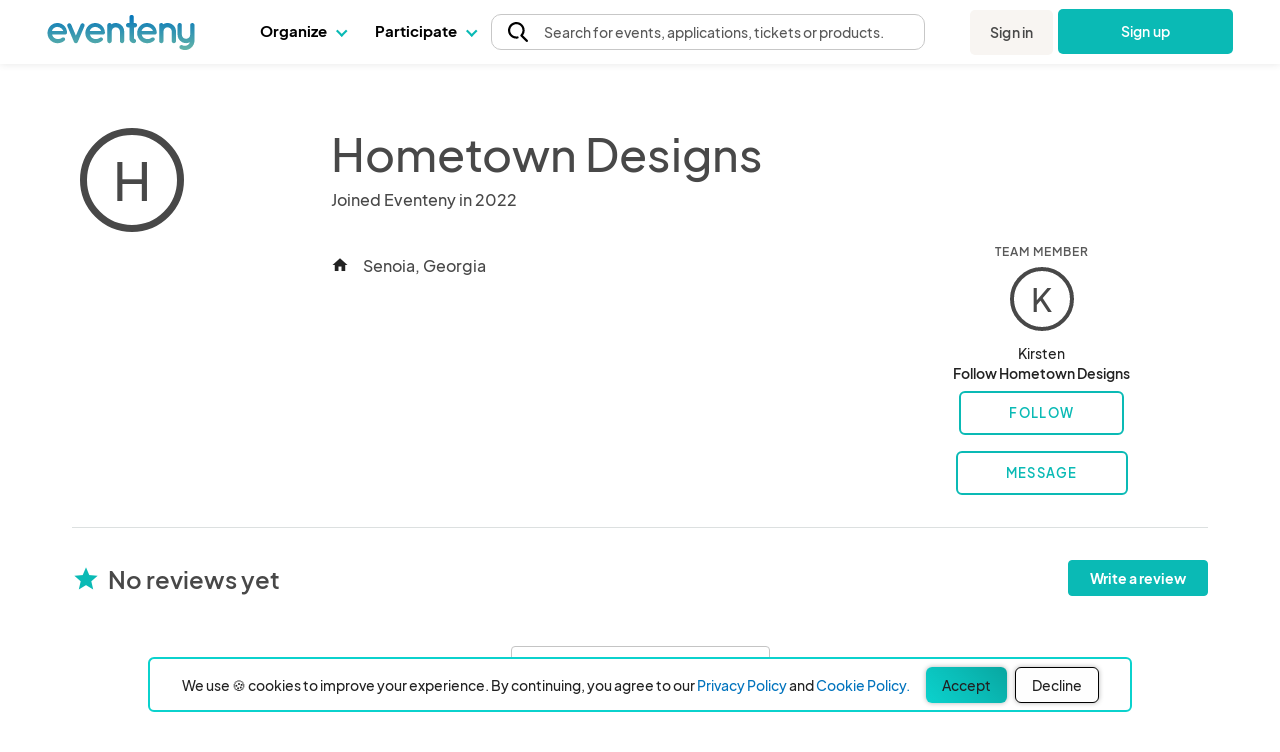

--- FILE ---
content_type: text/html; charset=UTF-8
request_url: https://www.eventeny.com/company/?c=36361
body_size: 36076
content:
<!doctype html>
<html lang="en" xmlns="http://www.w3.org/1999/xhtml">
<head>

<!-- Hotjar Code snippet! -->
<script type="text/javascript" src="/js/Services/HotjarRegistrationService.js?v=1768933762"></script><script>
	const hj_loggedIn = '';
	const hj_userId = 0;
	const hj_isAdmin = '';
	const hj_userType = 'user';
	const hj_events_created = 0;
	const hj_tickets_created = 0;
	const hj_vendor_applications_created = 0;
	const hj_volunteer_applications_created = 0;
	const hj_other_applications_created = 0;
	const hj_sponsor_applications_created = 0;
	const hj_maps_created = 0;
	const hj_products_created = 0;
	const hj_tickets_purchased = 0;
	const hj_vendor_applications_submitted = 0;
	const hj_volunteer_applications_submitted = 0;
	const hj_other_applications_submitted = 0;
	const hj_sponsor_applications_submitted = 0;
	const hj_ticket_time_slots_created = 0;
	const hj_schedules_created = 0;
	const hj_guests_created = 0;
    (function(h,o,t,j,a,r){
        h.hj=h.hj||function(){(h.hj.q=h.hj.q||[]).push(arguments)};
        h._hjSettings={hjid:5309342,hjsv:6};
        a=o.getElementsByTagName('head')[0];
        r=o.createElement('script');r.async=1;
        r.src=t+h._hjSettings.hjid+j+h._hjSettings.hjsv;
        a.appendChild(r);
    })(window,document,'https://static.hotjar.com/c/hotjar-','.js?sv=');
	if(hj_loggedIn) window.hj('identify', hj_userId, {
		user_type: hj_userType,
		is_admin: hj_isAdmin,
		events_created: hj_events_created,
		tickets_created: hj_tickets_created,
		vendor_applications_created: hj_vendor_applications_created,
		volunteer_applications_created: hj_volunteer_applications_created,
		other_applications_created: hj_other_applications_created,
		sponsor_applications_created: hj_sponsor_applications_created,
		maps_created: hj_maps_created,
		products_created: hj_products_created,
		tickets_purchased: hj_tickets_purchased,
		vendor_applications_submitted: hj_vendor_applications_submitted,
		volunteer_applications_submitted: hj_volunteer_applications_submitted,
		other_applications_submitted: hj_other_applications_submitted,
		sponsor_applications_submitted: hj_sponsor_applications_submitted,
		ticket_time_slots_created: hj_ticket_time_slots_created,
		schedules_created: hj_schedules_created,
		guests_created: hj_guests_created
		});

		HotjarRegistrationService.consumeHotjarEventInURIIfExists();
</script>

<script>
    (function(){
        var s    = document.createElement('script');
        var h    = document.querySelector('head') || document.body;
        s.src    = 'https://acsbapp.com/apps/app/dist/js/app.js';
        s.async  = true;
		try {
				s.onload = function(){
				acsbJS.init();
			};
			h.appendChild(s);
		}
        catch (e) {
			console.error('Error loading ACSB script:', e);
		}
    })();
    </script>

<!-- Google Tag Manager -->
<script>(function(w,d,s,l,i){w[l]=w[l]||[];w[l].push({'gtm.start':
new Date().getTime(),event:'gtm.js'});var f=d.getElementsByTagName(s)[0],
j=d.createElement(s),dl=l!='dataLayer'?'&l='+l:'';j.async=true;j.src=
'https://www.googletagmanager.com/gtm.js?id='+i+dl;f.parentNode.insertBefore(j,f);
})(window,document,'script','dataLayer','GTM-P272JPQF');</script>
<!-- End Google Tag Manager -->
<!-- Twitter universal website tag code -->
<script>
!function(e,t,n,s,u,a){e.twq||(s=e.twq=function(){s.exe?s.exe.apply(s,arguments):s.queue.push(arguments);
},s.version='1.1',s.queue=[],u=t.createElement(n),u.async=!0,u.src='//static.ads-twitter.com/uwt.js',
a=t.getElementsByTagName(n)[0],a.parentNode.insertBefore(u,a))}(window,document,'script');
// Insert Twitter Pixel ID and Standard Event data below
twq('init','o85bt');
twq('track','PageView');
</script>
<!-- End Twitter universal website tag code -->
<!-- LinkedIn tag -->
<script type="text/javascript">
_linkedin_partner_id = "3812210";
window._linkedin_data_partner_ids = window._linkedin_data_partner_ids || [];
window._linkedin_data_partner_ids.push(_linkedin_partner_id);
</script><script type="text/javascript">
(function(l) {
if (!l){window.lintrk = function(a,b){window.lintrk.q.push([a,b])};
window.lintrk.q=[]}
var s = document.getElementsByTagName("script")[0];
var b = document.createElement("script");
b.type = "text/javascript";b.async = true;
b.src = "https://snap.licdn.com/li.lms-analytics/insight.min.js";
s.parentNode.insertBefore(b, s);})(window.lintrk);
</script>
<noscript>
<img height="1" width="1" style="display:none;" alt="" src="https://px.ads.linkedin.com/collect/?pid=3812210&fmt=gif" />
</noscript>
<!-- End LinkedIn tag -->
<!-- Start of HubSpot Embed Code -->
<script type="text/javascript" id="hs-script-loader" async defer src="//js.hs-scripts.com/4492849.js"></script>
<!-- End of HubSpot Embed Code -->
<meta charset="utf-8">
<meta name="theme-color" content="#ffffff">
<meta http-equiv="X-UA-Compatible" content="IE=edge,chrome=1">
<meta name="viewport" content="width=device-width, initial-scale=1.0, maximum-scale=1.0, minimum-scale=1.0, user-scalable=no, target-densityDpi=device-dpi">
<meta property="fb:app_id" content="1855183678057183" />
<meta property="og:site_name" content="Eventeny">
<meta property="og:title" content="Hometown Designs - Eventeny">
<meta property="og:type" content="website">
<meta property="og:description" content="Hometown Designs - https://www.eventeny.com/company/?c=36361">
<meta property="og:image" content="https://www.eventeny.com/images/social-card-20230502.png">
<meta property="og:url" content="https://www.eventeny.com/company/?c=36361">
<meta property="twitter:card" content="summary_large_image">
<meta property="twitter:title" content="Hometown Designs - Eventeny">
<meta property="twitter:description" content="Hometown Designs - https://www.eventeny.com/company/?c=36361">
<meta property="twitter:site" content="@eventenyteam">
<meta property="twitter:image" content="https://www.eventeny.com/images/social-card-20230502.png">
<meta name="twitter:creator" content="@eventenyteam">
<meta name="keywords" content="Hometown Designs">
<link href="https://fonts.googleapis.com/css?family=Roboto:100,100i,300,300i,400,400i,500,500i,700,700i,900,900i" rel="stylesheet">
<link href="/css/fonts/font-family-PlusJarkartaSans.css" type="text/css" rel="stylesheet" />
<link href="https://www.eventeny.com/company/?c=36361" rel="canonical">
<!--Favicon-->
<link rel="apple-touch-icon" sizes="57x57" href="/favicon/apple-icon-57x57.png">
<link rel="apple-touch-icon" sizes="60x60" href="/favicon/apple-icon-60x60.png">
<link rel="apple-touch-icon" sizes="72x72" href="/favicon/apple-icon-72x72.png">
<link rel="apple-touch-icon" sizes="76x76" href="/favicon/apple-icon-76x76.png">
<link rel="apple-touch-icon" sizes="114x114" href="/favicon/apple-icon-114x114.png">
<link rel="apple-touch-icon" sizes="120x120" href="/favicon/apple-icon-120x120.png">
<link rel="apple-touch-icon" sizes="144x144" href="/favicon/apple-icon-144x144.png">
<link rel="apple-touch-icon" sizes="152x152" href="/favicon/apple-icon-152x152.png">
<link rel="apple-touch-icon" sizes="180x180" href="/favicon/apple-icon-180x180.png">
<link rel="icon" type="image/png" sizes="192x192"  href="/favicon/android-icon-192x192.png">
<link rel="icon" type="image/png" sizes="32x32" href="/favicon/favicon-32x32.png">
<link rel="icon" type="image/png" sizes="96x96" href="/favicon/favicon-96x96.png">
<link rel="icon" type="image/png" sizes="16x16" href="/favicon/favicon-16x16.png">
<link rel="manifest" href="/favicon/manifest.json">
<meta name="msapplication-TileColor" content="#ffffff">
<meta name="msapplication-TileImage" content="/favicon/ms-icon-144x144.png">
<meta name="theme-color" content="#ffffff">
<script type="application/ld+json">
{
	"@context": "http://schema.org", 
	"@type": "Organization", 
	"name": "Hometown Designs", 
	"url": "https://www.eventeny.com/company/?c=36361", 
	"location": {
		"@type": "VirtualLocation", 
    	"url": "https://www.eventeny.com/company/?c=36361"
	}, 
	
	"brand": {
		"@type": "Brand", 
		"name": "Hometown Designs", 
		"url": "https://www.eventeny.com/company/?c=36361"
	}
}
</script>
<meta charset="utf-8">
<meta http-equiv="X-UA-Compatible" content="IE=edge,chrome=1">
<meta name="author" content="Eventeny">
<meta name="viewport" content="width=device-width, initial-scale=1">
<link rel="stylesheet" href="/css/base-2017-05-15.css?v=201905261632" type="text/css" />
<link rel="stylesheet" href="/css/base-2018-11-17.css?v=202101011551" type="text/css" />
<link rel="stylesheet" href="/css/framework7-icons.css" type="text/css" />
<link rel="stylesheet" href="/css/material-icons.css" type="text/css" />
<title>Hometown Designs - Senoia - Georgia - United States - Kirsten - Eventeny</title>
<script type="text/javascript" src="/js/jquery.min.js"></script>
<style type="text/css">
    #body_wrapp *{ outline: 0 !important; }
    #cover-picture-list-container, #cover-picture-list-container .cover-picture-container{ max-height: -webkit-calc(100vh - 144px); max-height: -moz-calc(100vh - 144px); max-height: calc(100vh - 144px); }
    #cover-picture-list-container .cover-picture-split-top-container{ height: 100%; }
    #cover-picture-list-container .cover-picture-split-bottom-container{ display: none; height: 50%; }
    @media (min-height: 450px){
        #cover-picture-list-container .cover-picture-split-top-container{ height: 50%; }
        #cover-picture-list-container .cover-picture-split-bottom-container{ display: block; }
    }
    @media (min-height: 700px){
        #cover-picture-list-container, #cover-picture-list-container .cover-picture-container{ max-height: -webkit-calc(60vh - 144px); max-height: -moz-calc(60vh - 144px); max-height: calc(60vh - 144px); }
    }
    @media (min-width: 72rem){
        #cover-picture-list-container, #cover-picture-list-container .cover-picture-container{ max-height: -webkit-calc(60vh - 64px); max-height: -moz-calc(60vh - 64px); max-height: calc(60vh - 64px); }
    }
	.svg_icon svg {
		height: 20px;
		width: 20px;
	}
	.big_svg_icon svg {
		height: 50px;
		width: 50px;
		display: inline-block;
  		vertical-align: middle; 
		margin-bottom: 10px;
	}
	.vendor-verified-tooltip-container {
		position: relative;
		display: inline-block;
		vertical-align: middle;
		margin-left: 0.5rem;
		cursor: default;
	}
	.vendor-verified-icon {
		width: 1.5rem;
		height: 1.5rem;
		display: block;
	}
	.vendor-verified-tooltip-text {
		visibility: hidden;
		opacity: 0;
		transition: opacity 0.3s ease, visibility 0.3s ease;
		background-color: #222222;
		color: #FFFFFF;
		padding: 0.5rem 0.75rem;
		border-radius: 8px;
		font-size: 0.85rem;
		line-height: 1.2;
		white-space: nowrap;
		text-align: center;
		position: absolute;
		z-index: 10;
		top: 50%;
		left: 100%;
		transform: translateY(-50%) translateX(10px); 
	}
	.vendor-verified-tooltip-text::before {
		content: '';
		position: absolute;
		top: 50%;
		right: 100%;
		transform: translateY(-50%);
		border-width: 8px;
		border-style: solid;
		border-color: transparent #222222 transparent transparent;
	}
	.vendor-verified-tooltip-container:hover .vendor-verified-tooltip-text {
		visibility: visible;
		opacity: 1;
	}
</style>
</head>
<body>
<link rel="stylesheet" href="/css/fonts/font-family-PlusJarkartaSans.css?v=1768933760" type="text/css" /><link rel="stylesheet" href="/css/base-2018-11-17.css?v=1768933760" type="text/css" />
		<link rel="stylesheet" href="https://unicons.iconscout.com/release/v4.0.8/css/line.css">
		<link rel="stylesheet" href="/public/font-proxy.php?set=solid">
		<link rel="stylesheet" href="/public/font-proxy.php?set=thinline">
		<script src="/public/font-proxy.php?set=monochrome"></script>
	<link href="https://fonts.googleapis.com/css?family=Roboto:100,100i,300,300i,400,400i,500,500i,700,700i,900,900i" rel="stylesheet">
<script src="/js/mixpanel.js"></script>
<!-- Google Tag Manager (noscript) -->
<noscript><iframe src="https://www.googletagmanager.com/ns.html?id=GTM-P272JPQF"
height="0" width="0" style="display:none;visibility:hidden"></iframe></noscript>
<!-- End Google Tag Manager (noscript) -->
<style type="text/css">
    #eventeny-navbar{ background-color: #FFF; left: 0; position: fixed; top: 0; -webkit-transition: box-shadow 350ms ease-out; transition: box-shadow 350ms ease-out; width: 100%; z-index: 100; min-width: 250px; }
    #eventeny-navbar *, #header-searchbox-modal *{ font-family: 'PlusJakartaSans', 'Roboto', sans-serif !important; }
    #eventeny-navbar{ background-color: #FFF; left: 0; position: fixed; top: 0; -webkit-transition: box-shadow 350ms ease-out; transition: box-shadow 350ms ease-out; width: 100%; z-index: 100; min-width: 250px; }
	#eventeny-navbar.on-scroll{ box-shadow: 0 0 8px rgba(0,0,0,.1); }
    #eventeny-navbar *{ outline: 0; }
    #eventeny-navbar a:not("navbar-dropdown-anchor"), #eventeny-mobile-menu a:not("navbar-dropdown-anchor"){ background-color: transparent; color: #0ABAB5; text-decoration: none; -webkit-text-decoration-line: underline; text-decoration-line: underline; -webkit-transition: color 150ms ease-in-out; transition: color 150ms ease-in-out; }
    #eventeny-mobile-menu a:not("navbar-dropdown-anchor"){ color: #484848; }
    #eventeny-navbar a:hover:not("navbar-dropdown-anchor"), #eventeny-mobile-menu a:hover:not("navbar-dropdown-anchor"){ color: #0ABAB5; text-decoration: underline; -webkit-text-deoration-line: underline; text-decoration-line: underline; }
    #eventeny-navbar h2, #eventeny-navbar h3{ margin-bottom: 10px; margin-top: 0; }
    #eventeny-navbar h4, #eventeny-navbar .h4, #eventeny-mobile-menu h4, #eventeny-mobile-menu .h4{ font-size: 25px; font-weight: 500; letter-spacing: -.2px; line-height: 30px; }
    #eventeny-navbar img{ border-style: none; margin-right: 4px; max-width: 100%; opacity: 1; vertical-align: middle; }
    #eventeny-navbar input[type="radio"]{ box-sizing: border-box; padding: 0; }
    #eventeny-navbar label{ padding-bottom: 0; padding-top: 0; }
    #eventeny-navbar .navbar-width-100, #eventeny-mobile-menu .navbar-width-100{ width: 100%; }
	#eventeny-navbar .navbar-max-width-100, #eventeny-mobile-menu .navbar-max-width-100{ max-width: 100%; }
    #eventeny-navbar .navbar-container, #eventeny-mobile-menu .navbar-container{ margin-left: auto; margin-right: auto; padding: 30px 15px 40px; width: 100%; }
    #eventeny-navbar .navbar-row, #eventeny-mobile-menu .navbar-row{ display: -webkit-box; display: -ms-flexbox; display: flex; -ms-flex-wrap: wrap; flex-wrap: wrap; margin-left: -15px; margin-right: -15px; }
    #eventeny-navbar .navbar-no-gutters{ margin-left: 0; margin-right: 0; }
	#eventeny-navbar .navbar-flex-inline, #eventeny-mobile-navbar .navbar-flex-inline{ display: -webkit-inline-flex; display: -ms-inline-flexbox; display: inline-flex; }
    #eventeny-navbar .navbar-align-items-center, #eventeny-mobile-menu .navbar-align-items-center{ -webkit-box-align: center; -ms-flex-align: center; align-items: center; }
    #eventeny-navbar .menu-bar{ height: 64px; -webkit-transition: height 350ms ease-out; transition: height 350ms ease-out; }
    #eventeny-navbar .navbar-col-6, #eventeny-navbar .navbar-col-12, #eventeny-mobile-menu .navbar-col-12, #eventeny-navbar .navbar-col-auto, #eventeny-navbar .navbar-col{ padding-left: 15px; padding-right: 15px; position: relative; width: 100%; }
    #eventeny-navbar .navbar-col-3{ -webkit-box-flex: 0; -ms-flex: 0 0 25%; flex: 0 0 25%; max-width: 25%; }
    #eventeny-navbar .navbar-col-4{ -webkit-box-flex: 0; -ms-flex: 0 0 33%; flex: 0 0 33%; max-width: 33%; }
    #eventeny-navbar .navbar-col-6{ -webkit-box-flex: 0; -ms-flex: 0 0 50%; flex: 0 0 50%; max-width: 50%; }
    #eventeny-navbar .navbar-col-12, #eventeny-mobile-menu .navbar-col-12{ -webkit-box-flex: 0; -ms-flex: 0 0 100%; flex: 0 0 100%; max-width: 100%; }
    #eventeny-navbar .navbar-col-auto{ -webkit-box-flex: 0; -ms-flex: 0 0 auto; flex: 0 0 auto; max-width: 100%; width: auto; }
    #eventeny-navbar .navbar-col{ -webkit-box-flex: 1; flex-basis: 0; flex-grow: 1; -ms-flex-positive: 1; -ms-flex-preferred-size: 0; max-width: 100%; }
    #eventeny-navbar nav .menu-content .navbar-col-6, #eventeny-navbar nav .menu-content .navbar-col{ -webkit-transition: opacity 200ms ease-out; transition: opacity 200ms ease-out; }
    #eventeny-navbar nav .navbar-last-row > a:first-child{ border-bottom-left-radius: 5px; }
    #eventeny-navbar nav .navbar-last-row > a:last-child{ border-bottom-right-radius: 5px; }
    #eventeny-navbar nav .navbar-col-border{ background: #EAEAEA; height: auto; width: 1px; }
    #eventeny-navbar .navbar-no-gutters > [class*="col-"]{ padding-left: 0; padding-right: 0; }
    #eventeny-navbar .navbar-text-decoration-none, #eventeny-mobile-menu .navbar-text-decoration-none{ text-decoration: none !important; }
    #eventeny-navbar .navbar-text-decoration-none-hover:hover, #eventeny-mobile-menu .navbar-text-decoration-none-hover:hover{ text-decoration: none !important; }
    #eventeny-navbar .navbar-text-center{ text-align: center !important; }
    #eventeny-navbar .navbar-d-block, #eventeny-mobile-menu .navbar-d-block{ display: block; }
    #eventeny-navbar .navbar-d-flex, #eventeny-mobile-menu .navbar-d-flex{ display: -webkit-box; display: -ms-flexbox; display: flex; }
    #eventeny-navbar .navbar-d-none{ display: none; }
    #eventeny-mobile-menu .navbar-flex-row{ -webkit-box-orient: horizontal; -webkit-box-direction: normal; -ms-flex-direction: row; flex-direction: row; }
    #eventeny-mobile-menu .navbar-flex-wrap{ -ms-flex-wrap: wrap; flex-wrap: wrap; }
    #eventeny-mobile-menu .navbar-justify-content-between{ -webkit-box-pack: justify; -ms-flex-pack: justify; justify-content: space-between; }
    #eventeny-mobile-menu .navbar-justify-content-center{ -webkit-box-pack: center; -ms-flex-pack: center; justify-content: center; }
    #eventeny-navbar .navbar-bg-white, #eventeny-mobile-menu.navbar-bg-white{ background-color: #FFF; }
    #eventeny-navbar .navbar-absolute{ position: absolute; }
    #eventeny-navbar .navbar-relative{ position: relative; }
    #eventeny-navbar .eventeny-logo{ height: 33px; min-height: 33px !important; }
    #eventeny-navbar .menu-bar h2{ font-size: 15px; font-weight: 400; letter-spacing: 0; line-height: 24px; -webkit-user-select: none; -moz-user-select: none; -ms-user-select: none; user-select: none; }
    #eventeny-navbar .navbar-menu-item-hover{ height: 60px; padding-top: 18px; }
    #eventeny-navbar .navbar-menu-item-hover{ color: #000; font-size: 15px; font-weight: 700; }
    #eventeny-navbar .navbar-menu-item-hover:hover{ color: #08A6A0; -webkit-transition: color 240ms ease-out; transition: color 240ms ease-out; }
    #eventeny-navbar .navbar-menu-item-hover:hover .navbar-cart-count{ color: #FFFFFF; }
    #eventeny-navbar .navbar-message-alert{ fill: red; height: 6px; opacity: 0; transform: translate3d(0px, -8px, 0); -webkit-transform-origin-x: 7px; -webkit-transform-origin-y: -5px; width: 6px; }
	#eventeny-navbar .navbar-message-alert-full, #eventeny-mobile-menu .navbar-message-alert-full{ background-color: rgb(255, 56, 92); border-radius: 9px; box-shadow: rgb(255 255 255) 0px 0px 0px 1.5px; color: #FFF; font-size: 10px; font-weight: 700; height: 16px; line-height: 16px; min-width: 16px; opacity: 0; padding: 0 5px; position: absolute; text-align: center; top: 0; z-index: 1; }
    #eventeny-mobile-menu .navbar-message-alert-full{ margin-left: 8px; position: relative; top: 2px; }
    #eventeny-navbar .navbar-flex-grow-1, #eventeny-mobile-menu .navbar-flex-grow-1{ -webkit-box-flex: 1; -ms-flex-positive: 1; flex-grow: 1; }
    #eventeny-navbar .navbar-signin{ -webkit-transition: transform 500ms ease-out 0.2s, -webkit-transform 500ms ease-out 0.2s; transition: transform 500ms ease-out 0.2s, -webkit-transform 500ms ease-out 0.2s; will-change: transform; }
    #eventeny-navbar .navbar-text-small, #eventeny-navbar .navbar-text-small-bold{ font-size: 14px; font-weight: 400; letter-spacing: 0.1px; line-height: 21px; }
    #eventeny-navbar .menu-content .navbar-text-desc{ margin-top: -3px; }
    #eventeny-navbar .navbar-text-small-bold{ font-weight: 500; }
    #eventeny-navbar .navbar-text-nowrap{ white-space: nowrap; }
    #eventeny-navbar .navbar-btn, #eventeny-mobile-menu .navbar-btn{ background: -webkit-linear-gradient(right, #0ABAB5 50%, #08A09C 50%); background: linear-gradient(to left, #0ABAB5 50%, #08A09C 50%); background-position: right bottom; background-size: 200% 100%; border: none; border-radius: 5px; color: #FFF !important; display: inline-block; font-weight: 500; padding: 12px 20px; text-align: center; text-decoration: none; -webkit-transition: all 200ms ease-in-out; transition: all 200ms ease-in-out; -webkit-user-select: none; -moz-user-select: none; -ms-user-select: none; user-select: none; vertical-align: middle; }
    #eventeny-navbar .navbar-btn:hover, #eventeny-mobile-menu .navbar-btn:hover{ background-position: left bottom; cursor: pointer; outline: 0; text-decoration: none; }
    #eventeny-navbar .navbar-btn.navbar-btn-secondary{ background: #F8F5F2; color: #484848 !important; }
    #eventeny-navbar .navbar-btn.navbar-btn-secondary:hover{ color: #0ABAB5; }
    #eventeny-navbar .navbar-overflow-hidden{ overflow: hidden; }
    #eventeny-navbar .navbar-cta-btn-wrapper{ height: 47px; margin-left: 5px; margin-top: 1px; width: 175px; }
    #eventeny-navbar .navbar-cta-btn-wrapper a{ width: 175px; }
    #eventeny-navbar .accordion-js label{ margin-bottom: 2px; -webkit-transition: color 100ms ease-out; transition: color 100ms ease-out; }
    #eventeny-navbar .accordion-js label.navbar-checked{ font-weight: 500; }
    #eventeny-navbar .navbar-pointer-hover:hover{ cursor: pointer; }
    #eventeny-navbar .navbar-menu-item-with-dropdown{ color: #484848; margin-bottom: -2px; -webkit-transition: color 240ms ease-out; transition: color 240ms ease-out; }
    #eventeny-navbar .navbar-menu-item-with-dropdown:hover{ color: #0ABAB5; -webkit-transition: color 240ms ease-out; transition: color 240ms ease-out; }
    #eventeny-navbar .navbar-profile-pic{ background-position: 50%; background-repeat: no-repeat; background-size: cover; border-radius: 10%; height: 28px; width: 28px; flex-shrink: 0;}
    #eventeny-navbar i.navbar-caret-small, #eventeny-mobile-menu i.navbar-caret-small{ border: solid #0ABAB5; border-width: 0 1.5px 1.5px 0; display: inline-block; margin-bottom: 3px; margin-left: 8px; outline: none; padding: 3px; -webkit-transform: rotate(45deg); transform: rotate(45deg); -webkit-transition: margin-bottom 200ms ease-in-out; transition: margin-bottom 200ms ease-in-out; }
    #eventeny-navbar .navbar-caret-small, #eventeny-mobile-menu .navbar-caret-small{ border-color: #484848; }
    #eventeny-navbar nav .accordion-js label .navbar-caret-small{ margin-bottom: 3px; -webkit-transition: transform 240ms ease-out, margin 240ms ease-out, -webkit-transform 240ms ease-out; transition: transform 240ms ease-out, margin 240ms ease-out, -webkit-transform 240ms ease-out; }
    #eventeny-navbar nav .accordion-js label.navbar-checked .navbar-caret-small{ margin-bottom: 0; -webkit-transform: rotate(225deg); transform: rotate(225deg); }
    
    #eventeny-navbar label .navbar-caret-small, #eventeny-mobile-menu label .navbar-caret-small{ margin-bottom: 3px; -webkit-transition: transform 240ms ease-out, margin 240ms ease-out, -webkit-transform 240ms ease-out; transition: transform 240ms ease-out, margin 240ms ease-out, -webkit-transform 240ms ease-out; }
    #eventeny-navbar label.navbar-checked .navbar-caret-small, #eventeny-mobile-menu label.navbar-checked .navbar-caret-small{ margin-bottom: 0; -webkit-transform: rotate(225deg); transform: rotate(225deg); }

    #eventeny-navbar nav input:not(#navbar-search-input):not(.multi-query){ -webkit-appearance: none; -moz-appearance: none; appearance: none; display: none; outline: none; }
    #eventeny-navbar nav .menu-content{ box-shadow: 0 0 8px rgba(0,0,0,0.1); left: -25px; opacity: 0; top: 60px; -webkit-transition: opacity 200ms linear,width 200ms cubic-bezier(0.17, 0.67, 0.83, 0.67),left 0.15s linear,top 0.1s cubic-bezier(0.17, 0.67, 0.83, 0.67); transition: opacity 200ms linear,width 200ms cubic-bezier(0.17, 0.67, 0.83, 0.67),left 0.15s linear,top 0.1s cubic-bezier(0.17, 0.67, 0.83, 0.67); visibility: hidden; -webkit-user-select: none; -moz-user-select: none; -ms-user-select: none; user-select: none; width: 525px; }
    #eventeny-navbar nav .accordion-js label.navbar-checked .menu-content{ opacity: 1; -webkit-transition: opacity 200ms ease-out; transition: opacity 200ms ease-out; visibility: visible; }
    #eventeny-navbar nav .menu-content:hover .navbar-col-6, #eventeny-navbar nav .menu-content:hover .navbar-col-12{ opacity: 0.5; }
    #eventeny-navbar nav .menu-content:hover .navbar-col-6:hover, #eventeny-navbar nav .menu-content:hover .navbar-col-12:hover{ opacity: 1; }
    #eventeny-navbar nav .menu-content .navbar-last-row:hover .subnav-buttons{ opacity: 0.5; }
    #eventeny-navbar nav .menu-content .navbar-last-row:hover .subnav-buttons:hover{ opacity: 1; }
    #eventeny-navbar .navbar-no-user-select{ -webkit-user-select: none; -moz-user-select: none; -ms-user-select: none; user-select: none; }
    #eventeny-navbar .navbar-pointer-cursor, #eventeny-mobile-menu .navbar-pointer-cursor{ cursor: pointer; }
    #eventeny-navbar .navbar-event-status{ background-color: #E3E3E3; -webkit-box-align: center; -webkit-align-items: center; -ms-flex-align: center; -ms-grid-row-align: center; align-items: center; border-radius: 9999px; -webkit-box-flex: 0; color: #3A3A3A; display: -webkit-inline-flex; display: -ms-inline-flex; display: inline-flex; fill: #3A3A3A; -webkit-flex: none; -ms-flex: none; flex: none; font-size: 13px; font-weight: 400; height: 18px; line-height: 1.5; max-width: 100%; min-height: 18px; padding-left: 16px; padding-right: 16px; -webkit-print-color-adjust: exact; print-color-adjust: exact; }
    #eventeny-navbar .navbar-event-status.live{ background-color: #97FF97; color: #007900; fill: #007900; }
    #eventeny-navbar .navbar-event-status .navbar-event-status-text{ -webkit-box-flex: 1; -webkit-flex: 1 1 auto; -ms-flex: 1 1 auto; flex: 1 1 auto; max-width: 100%; min-height: 0; min-width: 0; overflow: hidden; text-overflow: ellipsis; white-space: nowrap; }
    #eventeny-navbar .burger-wrapper{ -webkit-transition: 200ms; transition: 200ms; }
    #eventeny-navbar .burger-wrapper .burger{ background: #484848; height: 2px; margin: 2px; -webkit-transition: 200ms; transition: 200ms; width: 20px; }
    #eventeny-navbar .burger-wrapper .burger::before, #eventeny-navbar .burger-wrapper .burger::after{ background: #484848; content: ''; display: block; height: 2px; position: absolute; -webkit-transition: 200ms; transition: 200ms; width: 20px; }
    #eventeny-navbar .burger-wrapper .burger::before{ top: 5px; }
    #eventeny-navbar .burger-wrapper .burger::after{ top: -5px; }
    #eventeny-navbar .burger-wrapper.navbar-x .burger{ background: transparent; }
    #eventeny-navbar .burger-wrapper.navbar-x .burger::before{ top: -1px; -webkit-transform: rotate(45deg); transform: rotate(45deg); }
    #eventeny-navbar .burger-wrapper.navbar-x .burger::after{ top: -1px; -webkit-transform: rotate(-45deg); transform: rotate(-45deg); }
    #eventeny-mobile-menu{ height: calc(100vh - 50px); left: 0; opacity: 0; position: fixed; top: 64px; -webkit-visibility: 0s linear 360ms, opacity 350ms ease-out; transition: visibility 0s linear 360ms, opacity 350ms ease-out; visibility: hidden; width: 100%; z-index: 9; }
    #eventeny-mobile-menu.navbar-show-mobile-menu{ opacity: 1; -webkit-transition: opacity 350ms ease-out; transition: opacity 350ms ease-out; visibility: visible; }
    #eventeny-mobile-menu .navbar-min-height-signup-button{ min-height: 85vh; }
    #eventeny-mobile-menu .navbar-mobile-menu-items{ overflow-y: auto; }
    #eventeny-mobile-menu .accordion label{ padding: 25px 15px 0 0; }
	#eventeny-navbar .navbar-search-btn{ -webkit-box-align: center; -ms-flex-align: center; -webkit-appearance: none; -moz-appearance: none; appearance: none; background: transparent; border: 1px solid transparent; color: inherit; cursor: pointer; display: -webkit-box; display: -moz-box; display: -ms-flexbox; display: -webkit-flex; display: flex; font-family: inherit; font-size: inherit; font-weight: inherit; line-height: inherit; margin: -1px; outline: none; overflow: visible; padding: 0px; text-align: inherit; text-decoration: none; -webkit-user-select: auto; -moz-user-select: auto; -ms-user-select: auto; user-select: auto; -webkit-align-items: center; align-items: center; border-radius: 4px; -webkit-flex: 0 1 auto; -ms-flex: 0 1 auto; flex: 0 1 auto; height: 48px; min-width: 0px; position: relative; z-index: 1; }
	#eventeny-navbar .navbar-search-btn:first-of-type{ border-bottom-left-radius: inherit; border-top-left-radius: inherit; padding-left: 8px; }
	#eventeny-navbar .navbar-search-btn:last-of-type{ border-bottom-right-radius: inherit; border-top-right-radius: inherit; }
	#eventeny-navbar .pride-heart-icon:hover img:nth-child(1){ display: none; }
	#eventeny-navbar .pride-heart-icon img:nth-child(2){ display: none; }
	#eventeny-navbar .pride-heart-icon:hover img:nth-child(2){ display: inline-block; }
    #eventeny-navbar .pride-heart-icon { padding-left: 5px; padding-right: 5px; display: flex; margin: auto 0; }
    #eventeny-navbar .pride-heart-icon .eventeny-pride-heart, #eventeny-navbar .pride-heart-icon .eventeny-pride-heart-hover { height: auto; width: 22px; }
    #eventeny-navbar .navbar-dropdown-title, #eventeny-mobile-menu .navbar-dropdown-title{font-size: 15px; color: #08A6A0 !important; font-weight: 700;}

    #eventeny-navbar .navbar-dropdown-link, #eventeny-mobile-menu .navbar-dropdown-link, #eventeny-navbar .navbar-dropdown-anchor, #eventeny-mobile-menu .navbar-dropdown-anchor{font-size: 15px; color: #222; font-weight: 400; text-decoration: none; }
    #eventeny-navbar .navbar-dropdown-anchor .link-caption:hover, #eventeny-mobile-menu .navbar-dropdown-anchor .link-caption:hover { color: #08A6A0; }
    #eventeny-navbar .navbar-dropdown-anchor .icon-link:hover + .link-caption, #eventeny-mobile-menu .navbar-dropdown-anchor .icon-link:hover + .link-caption { color: #08A6A0; }

    #eventeny-navbar .sm-ml-auto{margin-left: 0px;}

    #eventeny-navbar .visually-hidden { border: 0 !important; clip: rect(0,0,0,0) !important; height: 1px !important; margin: -1px !important; overflow: hidden !important; padding: 0 !important; position: absolute !important; white-space: nowrap !important; width: 1px !important; }

    #search-header-group [data-type="search-header-btn"]{ background-color: transparent; font-weight: 500; color: #4F4F4F !important; text-decoration: none; }
	#search-header-group [data-type="search-header-btn"].active{ font-weight: 600; color: #222 !important; background: linear-gradient(225deg, #08A6A0 0%, #0ABDB8 49.48%, #0BD2CD 100%);  border-radius: 3px;}
    #header-searchbox-modal #event-query{ font-size: 18px; padding: 0; }

    #eventeny-mobile-menu .mobile-dropdown-label{ color: #000; font-size: 15px; font-weight: 700; }

    #eventeny-mobile-menu .mobile-dropdown-label:hover{ color: #08A6A0; -webkit-transition: color 240ms ease-out; transition: color 240ms ease-out; }
    
    #eventeny-navbar .text-love{ color: #0ABAB5 !important; }
  
    /* Secondary button 2023: Override CSS Conflicts */
    .btn-secondary{ height: 36px; border-radius: 6px; padding: 10px 16px; background: #F2F2F2; box-shadow: 0px 0px 5px 0px rgba(0, 0, 0, 0.30); font-weight: 400; display: inline-flex; justify-content: center; align-items: center; gap: 8px; white-space: nowrap; }
    .btn-secondary:hover{ background-color: rgba(11, 210, 203, 0.20); font-weight: 500; cursor: pointer; }


    .menu-content{cursor: auto;}
    .cursor-pointer{cursor: pointer !important;}
    @media (max-width: 430px){
        #eventeny-navbar .eventeny-logo{ padding-right: 10px; }
    }
    
    @media (max-width: 575px){
        #eventeny-mobile-menu .navbar-min-height-signup-button{ min-height: 70vh; }
        #eventeny-mobile-menu .navbar-padding-bottom-100px{ padding-bottom: 100px; }
		#eventeny-navbar .navbar-search-btn-text{ display: none; }
    }

    @media (min-width: 576px){
        #eventeny-navbar .navbar-container{ width: 95%; }
		#eventeny-navbar .navbar-search-btn-text{ display: none; }
    }

    @media (min-width: 831px){ /* >942, show text nav, otherwise mobile view */
        #eventeny-navbar .navbar-d-md-block{ display: block; }
        #eventeny-navbar .navbar-d-md-flex{ display: flex; }
        #eventeny-navbar .navbar-d-md-none, #eventeny-mobile-menu.navbar-d-md-none{ display: none; }
        #eventeny-navbar h4, #eventeny-navbar .h4{ font-size: 29px; font-weight: 500; letter-spacing: -.25px; line-height: 36px; }
        #eventeny-navbar .navbar-search-btn-text{ display: block; }
    }

    @media (max-width: 942px){ /* <942px, push logged-in user icon to the right */
        #eventeny-navbar .sm-ml-auto{margin-left: auto;}
        #eventeny-navbar .sm-navbar-col-2{ -webkit-box-flex: 0 !important; -ms-flex: 0 0 auto !important; flex: 0 0 auto !important; max-width: 100% !important; width: auto !important; }
    }
    @media (min-width: 1128px){ /* >1128, show sign up/get started for free, otherwise hide */
        #eventeny-navbar .navbar-d-xl-block{ display: block; }
        #eventeny-navbar .navbar-d-xl-block{ display: block; }
    }

    @media (max-width: 1149px){ /* >1150    */
        #header-searchbox-form .search-menu { justify-content: center; }
        #search-header-group {  margin-bottom: 1rem; margin-top: 1rem;}
    }

    @media (min-width: 1151px){ /* >1150    */
        #header-searchbox-form .search-menu { justify-content: space-between; }
    }

    @media (min-width: 1200px){
        #eventeny-navbar h4, #eventeny-navbar .h4{ font-size: 32px; font-weight: 500; letter-spacing: -.27px; line-height: 39px; }
        #eventeny-navbar .navbar-container{ max-width: 1300px; padding-bottom: 80px; padding-top: 60px; width: 95%; }
        #eventeny-navbar .menu-bar{ height: 64px; }
        #eventeny-navbar .navbar-signin{ -webkit-transform: translateX(175px); transform: translateX(175px); }
        #eventeny-navbar.on-scroll .navbar-signin{ -webkit-transform: translateX(0); transform: translateX(0); }
        #eventeny-navbar .eventeny-logo{ height: 37px; }
    }
    @media (max-width: 1231px){ /* <1231, show text nav but shrink */
        #eventeny-navbar .navbar-col-auto{ padding-left: 9px; padding-right: 9px;}
        #eventeny-navbar i.navbar-caret-small { margin-left: 2px; }
    }
    @media (min-width: 1275px){ /* >1275, show "event" in explore event applications */
        #eventeny-navbar .navbar-d-xl-inline-block{ display: inline-block; }
    }
    @media (min-width: 1600px){
        #eventeny-navbar .navbar-container{ max-width: 1400px; padding-bottom: 115px; padding-top: 100px; }
        #eventeny-navbar .navbar-padding-right-xxl-25px{ padding-right: 25px; }
    }

    @media print {
        #eventeny-navbar{ position: relative !important; }
    }
</style>
<script src="https://sdk.amazonaws.com/js/aws-sdk-2.1540.0.min.js"></script>
<script type="text/javascript" src="/js/aws-place-autocomplete.js"></script>
<link rel="stylesheet" href="/css/aws-place-auto-complete.css" type="text/css" />
<script src="https://maps.googleapis.com/maps/api/js?key=AIzaSyAbrppxxb9wZTquj-9mXdUackRexHoDj4w&libraries=places" async defer></script>

<!-- Navbar -->
<section id="eventeny-navbar" class="on-scroll">
    <div id="global_notification" data-type="notification-bar" class="navbar-d-flex navbar-col-12 navbar-align-items-center navbar-justify-content-center navbar-text-center" style="display: none; padding-bottom: 15px; padding-top: 15px;">
        <p id="notification_content" style="font-size: 14px; font-weight: 400; letter-spacing: 0.1px; line-height: 21px; margin-bottom: 0; padding: 0 8px;"><!--Notifcations here--></p>
    </div>
    <div class="navbar-container" style="padding-bottom: 0 !important; padding-top: 0 !important;">
        <div class="navbar-row menu-bar navbar-no-gutters navbar-width-100 navbar-align-items-center">
            <div class="navbar-col-12 flex flex-wrap">
                <nav aria-label="Main" class="navbar-d-flex navbar-align-items-center navbar-bg-white navbar-width-100 navbar-relative" style="padding-left: 0 !important;">
                    <div class="col-2 sm-col-3 xs-col-4 flex" style="padding-left: 0 !important;">
                        <a href="/" style="text-decoration: none;">
                            <img class="eventeny-logo" title="Create events your way - Eventeny" src="/images/logo-page-header.svg" alt="Eventeny logo" />
                        </a>
						<a href="/pride/" target="_blank" class="pride-heart-icon hide">
							<img class="eventeny-pride-heart" src="/images/icons/eventeny-pride-heart.png" alt="Eventeny Pride Heart"/>
                            <img class="eventeny-pride-heart-hover" title="Eventeny's Pride Pledge" src="/images/icons/eventeny-pride-heart-hover.png" alt="Eventeny Pride Heart"/>
                        </a>
                    </div>
                    <div class="col-10 sm-col-9 xs-col-8 flex justify-end" style="padding-left: 0 !important; padding-right: 0 !important;">

                        <!-- 'Organize' Dropdown menu -->
                        <div class="accordion-js navbar-col-auto navbar-d-none navbar-d-md-block navbar-padding-right-xxl-25px xs-hide">
                            <label class="navbar-pointer-hover navbar-d-flex navbar-relative">
                                <h2 aria-expanded="false" aria-haspopup="true" class="navbar-menu-item-with-dropdown" role="button" style="margin-bottom: 0; padding-top: 0;">
                                    <a class="navbar-d-block navbar-menu-item-hover navbar-text-no-decoration-hover navbar-text-decoration-none">Organize <i class="navbar-caret-small"></i></a>
                                </h2>
                                <input id="user-resources-menu" name="navbar-menu" type="radio" />
                                <div class="navbar-absolute navbar-bg-white menu-content" style="border-radius: 10px; left: -150px !important; min-width: 800px;">
                                    <div class="navbar-row" style="padding-bottom: 15px; padding-left: 25px; padding-right: 25px; padding-top: 10px;">
                                                                            <div class="navbar-col-4 flex flex-wrap px2" style="align-content: flex-start;">
                                            <span class="col-12 navbar-dropdown-title">
                                                Event Management Tools                                            </span>
                                                                                        <span class="col-12 navbar-dropdown-link pt2">
                                                <a class="navbar-dropdown-anchor" href="/mapping/" target="">
                                                                                                 <img class="icon-link" src="/images/icons/location_pin_black.svg" alt="Event mapping icon" height="18" width="18" />
                                                                                                    <span class="link-caption">Event mapping</span>
                                                </a>
                                            </span>
                                                                                        <span class="col-12 navbar-dropdown-link pt2">
                                                <a class="navbar-dropdown-anchor" href="/ticketing/" target="">
                                                                                                 <img class="icon-link" src="/images/icons/ticket_black.svg" alt="Ticket icon" height="18" width="18" />
                                                                                                    <span class="link-caption">Ticketing / registration</span>
                                                </a>
                                            </span>
                                                                                        <span class="col-12 navbar-dropdown-link pt2">
                                                <a class="navbar-dropdown-anchor" href="/vendor-management/" target="">
                                                                                                 <img class="icon-link" src="/images/icons/shop_black.svg" alt="Artist, vendor, & exhibitor icon" height="18" width="18" />
                                                                                                    <span class="link-caption">Artist, vendor & exhibitor management</span>
                                                </a>
                                            </span>
                                                                                        <span class="col-12 navbar-dropdown-link pt2">
                                                <a class="navbar-dropdown-anchor" href="/volunteer-management-tools/" target="">
                                                                                                 <img class="icon-link" src="/images/icons/clinic_medical_black.svg" alt="Volunteer management icon" height="18" width="18" />
                                                                                                    <span class="link-caption">Volunteer management</span>
                                                </a>
                                            </span>
                                                                                        <span class="col-12 navbar-dropdown-link pt2">
                                                <a class="navbar-dropdown-anchor" href="/sponsors/" target="">
                                                                                                 <img class="icon-link" src="/images/icons/megaphone_black.svg" alt="Sponsor management icon" height="18" width="18" />
                                                                                                    <span class="link-caption">Sponsor management</span>
                                                </a>
                                            </span>
                                                                                        <span class="col-12 navbar-dropdown-link pt2">
                                                <a class="navbar-dropdown-anchor" href="/program-management/" target="">
                                                                                                 <img class="icon-link" src="/images/icons/clipboard-star.svg" alt="Event programming &amp; talent management icon" height="18" width="18" />
                                                                                                    <span class="link-caption">Event programming &amp; talent management  - <strong class="strongest text-love">New</strong></span>
                                                </a>
                                            </span>
                                                                                        <span class="col-12 navbar-dropdown-link pt2">
                                                <a class="navbar-dropdown-anchor" href="/schedule/" target="">
                                                <i class="uil uil-calendar-alt size-18 mr-half icon-link" height="18" width="18"></i>                                                    <span class="link-caption">Interactive schedules</span>
                                                </a>
                                            </span>
                                                                                        <span class="col-12 navbar-dropdown-link pt2">
                                                <a class="navbar-dropdown-anchor" href="/hardware-rentals/" target="">
                                                <i class="uil uil-credit-card size-18"></i>                                                    <span class="link-caption">Hardware solutions</span>
                                                </a>
                                            </span>
                                                                                        <span class="col-12 navbar-dropdown-link pt2">
                                                <a class="navbar-dropdown-anchor" href="/organizer-app/" target="">
                                                <i class="uil uil-mobile-android size-18"></i>                                                     <span class="link-caption">Mobile app for organizers  - <strong class="strongest text-love">New</strong></span>
                                                </a>
                                            </span>
                                                                                        <span class="col-12 navbar-dropdown-link pt2">
                                                <a class="navbar-dropdown-anchor" href="/event-management-software/" target="">
                                                                                                 <img class="icon-link" src="/images/icons/light_bulb_black.svg" alt="Solutions icon" height="18" width="18" />
                                                                                                    <span class="link-caption">Solutions by event type</span>
                                                </a>
                                            </span>
                                                                                    </div>
                                                                            <div class="navbar-col-4 flex flex-wrap px2" style="align-content: flex-start;">
                                            <span class="col-12 navbar-dropdown-title">
                                                About Eventeny                                            </span>
                                                                                        <span class="col-12 navbar-dropdown-link pt2">
                                                <a class="navbar-dropdown-anchor" href="/why-eventeny/" target="">
                                                                                                 <img class="icon-link" src="/images/icons/search_alt_black.svg" alt="Product overview icon" height="18" width="18" />
                                                                                                    <span class="link-caption">Product overview</span>
                                                </a>
                                            </span>
                                                                                        <span class="col-12 navbar-dropdown-link pt2">
                                                <a class="navbar-dropdown-anchor" href="/about/about-us/" target="">
                                                                                                 <img class="icon-link" src="/images/icons/heart_black.svg" alt="Company values icon" height="18" width="18" />
                                                                                                    <span class="link-caption">Company values</span>
                                                </a>
                                            </span>
                                                                                        <span class="col-12 navbar-dropdown-link pt2">
                                                <a class="navbar-dropdown-anchor" href="/product/pricing/" target="">
                                                                                                 <img class="icon-link" src="/images/icons/usd_circle_black.svg" alt="Pricing icon" height="18" width="18" />
                                                                                                    <span class="link-caption">Pricing</span>
                                                </a>
                                            </span>
                                                                                    </div>
                                                                            <div class="navbar-col-4 flex flex-wrap px2" style="align-content: flex-start;">
                                            <span class="col-12 navbar-dropdown-title">
                                                Helpful Resources                                            </span>
                                                                                        <span class="col-12 navbar-dropdown-link pt2">
                                                <a class="navbar-dropdown-anchor" href="https://help.eventeny.com" target="">
                                                                                                 <img class="icon-link" src="/images/icons/open_book_black.svg" alt="Knowledge base icon" height="18" width="18" />
                                                                                                    <span class="link-caption">Knowledge base</span>
                                                </a>
                                            </span>
                                                                                        <span class="col-12 navbar-dropdown-link pt2">
                                                <a class="navbar-dropdown-anchor" href="/community/" target="">
                                                                                                 <img class="icon-link" src="/images/icons/chat_info_black.svg" alt="Community center icon" height="18" width="18" />
                                                                                                    <span class="link-caption">Community center</span>
                                                </a>
                                            </span>
                                                                                        <span class="col-12 navbar-dropdown-link pt2">
                                                <a class="navbar-dropdown-anchor" href="/compare/" target="">
                                                                                                 <img class="icon-link" src="/images/icons/compare_black.svg" alt="Comparison guide icon" height="18" width="18" />
                                                                                                    <span class="link-caption">Comparison guide</span>
                                                </a>
                                            </span>
                                                                                        <span class="col-12 navbar-dropdown-link pt2">
                                                <a class="navbar-dropdown-anchor" href="https://resources.eventeny.com" target="">
                                                                                                 <img class="icon-link" src="/images/icons/document_info_black.svg" alt="Blog icon" height="18" width="18" />
                                                                                                    <span class="link-caption">Blog</span>
                                                </a>
                                            </span>
                                                                                        <span class="col-12 navbar-dropdown-link pt2">
                                                <a class="navbar-dropdown-anchor" href="/contact-sales/" target="">
                                                                                                 <img class="icon-link" src="/images/icons/approve_chat_black.svg" alt="Contact sales icon" height="18" width="18" />
                                                                                                    <span class="link-caption">Contact sales</span>
                                                </a>
                                            </span>
                                                                                        <span class="col-12 navbar-dropdown-link pt2">
                                                <a class="navbar-dropdown-anchor" href="/whats-new-in-eventeny/" target="">
                                                <i class="uil uil-rocket size-18 mr-half icon-link"></i>                                                    <span class="link-caption">Product updates</span>
                                                </a>
                                            </span>
                                                                                        <span class="col-12 navbar-dropdown-link pt2">
                                                <a class="navbar-dropdown-anchor" href="/case-studies/" target="">
                                                <i class="uil uil-book-alt size-18 mr-half icon-link"></i>                                                    <span class="link-caption">Case studies</span>
                                                </a>
                                            </span>
                                                                                    </div>
                                            
                                    </div>
                                    <!-- Bottom buttons -->
                                    <div class="width-full flex">
                                        <!-- See all events -->
                                        <div class="flex flex-wrap text-center justify-center btn-secondary hide" style="border: 1px solid #C2C2C2; border-radius: 0px; border-bottom-left-radius: 10px; box-shadow: none; height: 50px; align-content: center;">
                                            <a href="/users/?ref=/dashboard/events/" class="flex flex-wrap justify-center btn-secondary-2023" style="font-weight: 700; color: #222; font-size: 16px; align-content: center; height: 100%; text-decoration: none; width: 100%;" > See all events </a>
                                        </div>
                                        <!-- Create an event -->
                                        <div class="flex flex-wrap text-center justify-center col-12" style="border-radius: 0px; border-bottom-right-radius: 10px; height: 50px; align-content: center; border-bottom-left-radius: 10px;">
                                            <a href="/users/?ref=/dashboard/events/?create" class="flex flex-wrap justify-center btn-primary-23" style="font-weight: 700; color: #222; border-radius: 0px; border-bottom-right-radius: 10px; box-shadow: none; font-size: 16px; align-content: center; height: 100%; text-decoration: none; width: 100%; border-bottom-left-radius: 10px;"> Create an Event </a>
                                        </div>
                                    </div>
                                </div>
                            </label>
                        </div>

                        <!-- 'Participate' Dropdown menu -->
                        <div class="accordion-js navbar-col-auto navbar-d-none navbar-d-md-block navbar-padding-right-xxl-25px xs-hide">
                            <label class="navbar-pointer-hover navbar-d-flex navbar-relative">
                                <h2 aria-expanded="false" aria-haspopup="true" class="navbar-menu-item-with-dropdown" role="button" style="margin-bottom: 0; padding-top: 0;">
                                    <a class="navbar-d-block navbar-menu-item-hover navbar-text-no-decoration-hover navbar-text-decoration-none">Participate <i class="navbar-caret-small"></i></a>
                                </h2>
                                <input name="navbar-menu" type="radio" />
                                <div class="navbar-absolute navbar-bg-white menu-content" style="border-radius: 10px; min-width: 945px; left: -250px !important;">
                                    <div class="navbar-row" style="padding-bottom: 15px; padding-left: 25px; padding-right: 25px; padding-top: 10px;">
                                                                                    <div class="navbar-col-3 flex flex-wrap px1" style="align-content: flex-start;">
                                                <span class="col-12 navbar-dropdown-title" style="color: #0389A0 !important;">
                                                Artists, Vendors & Exhibitors                                                </span>
                                                                                                <span class="col-12 navbar-dropdown-link pt2">
                                                    <a class="navbar-dropdown-anchor" href="/users/?ref=/users/application/">
                                                        <img class="icon-link" src="/images/icons/clipboard_black.svg" alt="Applications icon" height="18" width="18" />
                                                        <span class="link-caption">Your applications</span>
                                                    </a>
                                                </span>
                                                                                                <span class="col-12 navbar-dropdown-link pt2">
                                                    <a class="navbar-dropdown-anchor" href="/users/account-settings/product-setup/">
                                                        <img class="icon-link" src="/images/icons/shop_black.svg" alt="Shop icon" height="18" width="18" />
                                                        <span class="link-caption">Create a shop page</span>
                                                    </a>
                                                </span>
                                                                                                <span class="col-12 navbar-dropdown-link pt2">
                                                    <a class="navbar-dropdown-anchor" href="/users/?ref=/users/account-settings/orders/sales/">
                                                        <img class="icon-link" src="/images/icons/invoice_black.svg" alt="Sales icon" height="18" width="18" />
                                                        <span class="link-caption">View your sales</span>
                                                    </a>
                                                </span>
                                                                                            </div>
                                                                                    <div class="navbar-col-3 flex flex-wrap px1" style="align-content: flex-start;">
                                                <span class="col-12 navbar-dropdown-title" style="color: #FD632B !important;">
                                                Ticket Buyers / Attendees                                                </span>
                                                                                                <span class="col-12 navbar-dropdown-link pt2">
                                                    <a class="navbar-dropdown-anchor" href="/users/?ref=/users/show/">
                                                        <img class="icon-link" src="/images/icons/ticket_black.svg" alt="Ticket icon" height="18" width="18" />
                                                        <span class="link-caption">Your tickets</span>
                                                    </a>
                                                </span>
                                                                                                <span class="col-12 navbar-dropdown-link pt2">
                                                    <a class="navbar-dropdown-anchor" href="/users/?ref=/users/account-settings/orders/purchases/">
                                                        <img class="icon-link" src="/images/icons/basket_black.svg" alt="Basket icon" height="18" width="18" />
                                                        <span class="link-caption">Your orders</span>
                                                    </a>
                                                </span>
                                                                                            </div>
                                                                                    <div class="navbar-col-3 flex flex-wrap px1" style="align-content: flex-start;">
                                                <span class="col-12 navbar-dropdown-title" style="color: #FD5D6B !important;">
                                                Volunteers                                                </span>
                                                                                                <span class="col-12 navbar-dropdown-link pt2">
                                                    <a class="navbar-dropdown-anchor" href="/users/?ref=/users/application/">
                                                        <img class="icon-link" src="/images/icons/clipboard_black.svg" alt="Applications icon" height="18" width="18" />
                                                        <span class="link-caption">Your applications</span>
                                                    </a>
                                                </span>
                                                                                            </div>
                                                                                    <div class="navbar-col-3 flex flex-wrap px1" style="align-content: flex-start;">
                                                <span class="col-12 navbar-dropdown-title" style="color: #9E66B2 !important;">
                                                Sponsors                                                </span>
                                                                                                <span class="col-12 navbar-dropdown-link pt2">
                                                    <a class="navbar-dropdown-anchor" href="/users/?ref=/users/application/">
                                                        <img class="icon-link" src="/images/icons/clipboard_black.svg" alt="Sponsorships icon" height="18" width="18" />
                                                        <span class="link-caption">Your sponsorships</span>
                                                    </a>
                                                </span>
                                                                                                <span class="col-12 navbar-dropdown-link pt2">
                                                    <a class="navbar-dropdown-anchor" href="/users/account-settings/product-setup/">
                                                        <img class="icon-link" src="/images/icons/shop_black.svg" alt="Shop icon" height="18" width="18" />
                                                        <span class="link-caption">Create a shop page</span>
                                                    </a>
                                                </span>
                                                                                                <span class="col-12 navbar-dropdown-link pt2">
                                                    <a class="navbar-dropdown-anchor" href="/users/?ref=/users/account-settings/orders/sales/">
                                                        <img class="icon-link" src="/images/icons/invoice_black.svg" alt="Sales icon" height="18" width="18" />
                                                        <span class="link-caption">View your sales</span>
                                                    </a>
                                                </span>
                                                                                            </div>
                                                
                                    </div>  
                                    <div class="col-12 flex">
                                                                                <div class="flex flex-wrap navbar-col-3 text-center justify-center btn-secondary" style="border-radius: 0; box-shadow: none; border-bottom-left-radius: 10px; border-left: 1px solid #C2C2C2;  height: 50px; align-content: center; border-bottom: 1px solid #C2C2C2; border-right: 1px solid #C6C6C6; border-top: 1px solid #C2C2C2;">
                                            <a href="/events/applications/" class="flex flex-wrap justify-center " style="font-weight: 700; color: #222; font-size: 15px; align-content: center; text-decoration: none; width: 100%; height: 100%; "> Explore new applications </a>
                                        </div>     
                                                                                <div class="flex flex-wrap navbar-col-3 text-center justify-center btn-secondary" style="border-radius: 0; box-shadow: none;   height: 50px; align-content: center; border-bottom: 1px solid #C2C2C2; border-right: 1px solid #C6C6C6; border-top: 1px solid #C2C2C2;">
                                            <a href="/product/mobile-app/" class="flex flex-wrap justify-center " style="font-weight: 700; color: #222; font-size: 15px; align-content: center; text-decoration: none; width: 100%; height: 100%; "> Download the mobile app </a>
                                        </div>     
                                                                                <div class="flex flex-wrap navbar-col-3 text-center justify-center btn-secondary" style="border-radius: 0; box-shadow: none;   height: 50px; align-content: center; border-bottom: 1px solid #C2C2C2; border-right: 1px solid #C6C6C6; border-top: 1px solid #C2C2C2;">
                                            <a href="https://help.eventeny.com/" class="flex flex-wrap justify-center " style="font-weight: 700; color: #222; font-size: 15px; align-content: center; text-decoration: none; width: 100%; height: 100%; "> Browse help articles </a>
                                        </div>     
                                                                                <div class="flex flex-wrap navbar-col-3 text-center justify-center " style="border-radius: 0; box-shadow: none;  border-bottom-right-radius: 10px;  height: 50px; align-content: center; ">
                                            <a href="/events/" class="flex flex-wrap justify-center btn-primary-23" style="font-weight: 700; color: #222; font-size: 15px; align-content: center; text-decoration: none; width: 100%; height: 100%; border-radius: 0px; border-bottom-right-radius: 10px; box-shadow: none;"> Find your next event </a>
                                        </div>     
                                                                            </div> 
                                </div>
                            </label>
                        </div>
                        <!-- Searchbox - default to col-6 instead of auto to preserve width ratio -->
                        <div class="col-6 sm-col-8 xs-col-6 flex flex-wrap navbar-searchbox pointer" style="align-content: center; min-width: 60px;">
                            <div class="rounded-huge white flex width-full relative px2 xs-py2 sm-py2" style="border-radius: 10px; border: 1px solid #C7C7C7; background: #FFF; height: 36px; align-content: center; max-width: 475px; overflow: hidden; text-overflow: ellipsis; white-space: nowrap; word-wrap: break-word;">
                                <div class="col-1 xs-col-4 flex items-center justify-end" style="min-width: 36px;">
                                    <button class="flex col-12" type="submit" style="background-color: #FFF;">
                                        <a class="flex col-12">
                                            <div class="flex items-center col-12">
                                                <img src="/images/icons/search_black.svg" width="20px;" height="20px;" alt="Search" />
                                            </div>
                                        </a>
                                    </button>
                                </div>
                                <div class="col-11 flex flex-wrap justify-left" style="align-content: center;">
                                    <div class="col-12 flex flex-wrap" style="margin-left: auto;">
                                        <!--Search-->
                                        <span class="col-12 flex flex-inline height-full size-14 quiet" style="line-height: 1.43;">Search<span class="xs-hide">&nbsp;for events, applications, tickets or products.</span></span>
                                    </div>
                                </div>
                            </div>
                        </div>
                        <div class="accordion-js navbar-col-auto pl2 navbar-d-none navbar-d-md-block navbar-padding-right-xxl-25px xs-hide" style="margin-left: auto;"></div>
                                            <div class="navbar-relative flex flex-wrap"  style="align-content: center;">
                            <div class="navbar-signin navbar-col-auto" style="padding-right: 0 !important;">
                                <div class="navbar-d-flex navbar-align-items-center">
                                    <a class="navbar-text-nowrap navbar-d-none navbar-d-xl-block navbar-d-md-block navbar-btn navbar-btn-secondary navbar-text-decoration-none navbar-text-decoration-none-hover navbar-text-small" href="/users/?ref=/company/?c=36361" onclick="mixPanelTracking('sign in', '/company/?c=36361');">Sign in</a>
                                                                    <div class="navbar-d-none navbar-d-xl-block navbar-cta-btn-wrapper navbar-relative navbar-inline-block navbar-overflow-hidden">
                                        <a class="navbar-btn navbar-absolute navbar-text-small" href="/users/signup/?ref=/company/?c=36361" onclick="mixPanelTracking('sign up', '/company/?c=36361');">Sign up</a>
                                    </div>
                                                                </div>
                            </div>
                        </div>
                                            <div class="flex flex-wrap col-1 justify-center navbar-d-md-none navbar-col-auto lg-hide md-hide" style="cursor: pointer; padding-right: 0 !important; align-content: center;">
                            <div class="burger-wrapper navbar-no-user-select navbar-pointer-cursor navbar-relative" id="eventeny-navbar-burger">
                                <div class="burger navbar-relative"></div>
                            </div>
                            <div class="navbar-message-alert-full" aria-label="0 notification" style="right: -10px; top: 10px; ">0</div>
                        </div>
                    </div>
                </nav>
                

            </div>
        </div>
    </div>
</section>

<!-- Mobile Menu -->
<section id="eventeny-mobile-menu" class="navbar-d-md-none navbar-bg-white">
    <div class="navbar-container" style="height: 100%; overflow-y: auto; padding-bottom: 0; padding-top: 0;">
        <div class="navbar-row m2">
            <div class="navbar-col-12 navbar-min-height-signup-button">
                <div aria-label="Main" class="navbar-flex-grow-1" role="navigation">

                    <!-- 'Organize' Dropdown menu - MOBILE -->
                    <div class="accordion-js-mobile">
                        <label>
                            <h2 aria-expanded="false" aria-haspopup="true" class="mt2 ml2 mobile-dropdown-label" role="button" style="font-size: 14px;">
                                <a class="cursor-pointer">Organize <i class="navbar-caret-small"></i></a>
                            </h2>
                            <div class="accordion-js-mobile-content hide" style="border-radius: 10px;  margin-bottom: -30px;">
                                <div class="navbar-row" style="padding-bottom: 15px; padding-left: 25px; padding-right: 25px;">
                                                                    <div class="navbar-col-12 flex flex-wrap px1 mt2" style="align-content: flex-start;">
                                        <span class="col-12 navbar-dropdown-title">
                                        Event Management Tools                                        </span>
                                                                                    <span class="col-12 navbar-dropdown-link mt2">
                                                <a class="flex navbar-dropdown-anchor" href="/mapping/">
                                                    <img src="/images/icons/location_pin_black.svg" alt="Event mapping icon" height="18" width="18" />
                                                    <p class="pb-half ml1 navbar-dropdown-anchor"> Event mapping</p>
                                                </a>
                                            </span>
                                                                                        <span class="col-12 navbar-dropdown-link mt2">
                                                <a class="flex navbar-dropdown-anchor" href="/ticketing/">
                                                    <img src="/images/icons/ticket_black.svg" alt="Ticket icon" height="18" width="18" />
                                                    <p class="pb-half ml1 navbar-dropdown-anchor"> Ticketing / registration</p>
                                                </a>
                                            </span>
                                                                                        <span class="col-12 navbar-dropdown-link mt2">
                                                <a class="flex navbar-dropdown-anchor" href="/vendor-management/">
                                                    <img src="/images/icons/shop_black.svg" alt="Artist, vendor, & exhibitor icon" height="18" width="18" />
                                                    <p class="pb-half ml1 navbar-dropdown-anchor"> Artists, Vendors & Exhibitors</p>
                                                </a>
                                            </span>
                                                                                        <span class="col-12 navbar-dropdown-link mt2">
                                                <a class="flex navbar-dropdown-anchor" href="/volunteer-management-tools/">
                                                    <img src="/images/icons/clinic_medical_black.svg" alt="Volunteer management icon" height="18" width="18" />
                                                    <p class="pb-half ml1 navbar-dropdown-anchor"> Volunteer management</p>
                                                </a>
                                            </span>
                                                                                        <span class="col-12 navbar-dropdown-link mt2">
                                                <a class="flex navbar-dropdown-anchor" href="/sponsors/">
                                                    <img src="/images/icons/megaphone_black.svg" alt="Sponsor management icon" height="18" width="18" />
                                                    <p class="pb-half ml1 navbar-dropdown-anchor"> Sponsor management</p>
                                                </a>
                                            </span>
                                                                                        <span class="col-12 navbar-dropdown-link mt2">
                                                <a class="flex navbar-dropdown-anchor" href="/program-management/">
                                                    <img src="/images/icons/clipboard-star.svg" alt="Event programming &amp; talent management icon" height="18" width="18" />
                                                    <p class="pb-half ml1 navbar-dropdown-anchor"> Event programming &amp; talent management  - <strong class="strongest text-love">New</strong></p>
                                                </a>
                                            </span>
                                                                                            <span class="col-12 navbar-dropdown-link mt2">
                                                    <a class="flex navbar-dropdown-anchor" href="/schedule/">
                                                        <i class="uil uil-calendar-alt size-18 mr-half icon-link" height="18" width="18"></i>                                                        <p class="pb-half ml1 navbar-dropdown-anchor"> Interactive schedules</p>
                                                    </a>
                                                </span>
                                                                                        <span class="col-12 navbar-dropdown-link mt2">
                                                    <a class="flex navbar-dropdown-anchor" href="/hardware-rentals/">
                                                        <i class="uil uil-credit-card size-18"></i>                                                        <p class="pb-half ml1 navbar-dropdown-anchor"> Hardware solutions</p>
                                                    </a>
                                                </span>
                                                                                        <span class="col-12 navbar-dropdown-link mt2">
                                                    <a class="flex navbar-dropdown-anchor" href="/organizer-app/">
                                                        <i class="uil uil-mobile-android size-18"></i>                                                         <p class="pb-half ml1 navbar-dropdown-anchor"> Mobile app for organizers  - <strong class="strongest text-love">New</strong></p>
                                                    </a>
                                                </span>
                                                                                    <span class="col-12 navbar-dropdown-link mt2">
                                                <a class="flex navbar-dropdown-anchor" href="/event-management-software/">
                                                    <img src="/images/icons/light_bulb_black.svg" alt="Solutions icon" height="18" width="18" />
                                                    <p class="pb-half ml1 navbar-dropdown-anchor"> Solutions by event type</p>
                                                </a>
                                            </span>
                                                                                </div>
                                    <div class="col-12 my2" style="border: 1px solid #E9E9E9; height: 1px;"></div><!-- horizontal divider -->
                                                                    <div class="navbar-col-12 flex flex-wrap px1 mt2" style="align-content: flex-start;">
                                        <span class="col-12 navbar-dropdown-title">
                                        About Eventeny                                        </span>
                                                                                    <span class="col-12 navbar-dropdown-link mt2">
                                                <a class="flex navbar-dropdown-anchor" href="/why-eventeny/">
                                                    <img src="/images/icons/search_alt_black.svg" alt="Product overview icon" height="18" width="18" />
                                                    <p class="pb-half ml1 navbar-dropdown-anchor"> Product overview</p>
                                                </a>
                                            </span>
                                                                                        <span class="col-12 navbar-dropdown-link mt2">
                                                <a class="flex navbar-dropdown-anchor" href="/about/about-us/">
                                                    <img src="/images/icons/heart_black.svg" alt="Company values icon" height="18" width="18" />
                                                    <p class="pb-half ml1 navbar-dropdown-anchor"> Company values</p>
                                                </a>
                                            </span>
                                                                                        <span class="col-12 navbar-dropdown-link mt2">
                                                <a class="flex navbar-dropdown-anchor" href="/product/pricing/">
                                                    <img src="/images/icons/usd_circle_black.svg" alt="Pricing icon" height="18" width="18" />
                                                    <p class="pb-half ml1 navbar-dropdown-anchor"> Pricing</p>
                                                </a>
                                            </span>
                                                                                </div>
                                    <div class="col-12 my2" style="border: 1px solid #E9E9E9; height: 1px;"></div><!-- horizontal divider -->
                                                                    <div class="navbar-col-12 flex flex-wrap px1 mt2" style="align-content: flex-start;">
                                        <span class="col-12 navbar-dropdown-title">
                                        Helpful Resources                                        </span>
                                                                                    <span class="col-12 navbar-dropdown-link mt2">
                                                <a class="flex navbar-dropdown-anchor" href="https://help.eventeny.com">
                                                    <img src="/images/icons/open_book_black.svg" alt="Knowledge base icon" height="18" width="18" />
                                                    <p class="pb-half ml1 navbar-dropdown-anchor"> Knowledge base</p>
                                                </a>
                                            </span>
                                                                                        <span class="col-12 navbar-dropdown-link mt2">
                                                <a class="flex navbar-dropdown-anchor" href="/community/">
                                                    <img src="/images/icons/chat_info_black.svg" alt="Community center icon" height="18" width="18" />
                                                    <p class="pb-half ml1 navbar-dropdown-anchor"> Community center</p>
                                                </a>
                                            </span>
                                                                                        <span class="col-12 navbar-dropdown-link mt2">
                                                <a class="flex navbar-dropdown-anchor" href="/compare/">
                                                    <img src="/images/icons/compare_black.svg" alt="Comparison guide icon" height="18" width="18" />
                                                    <p class="pb-half ml1 navbar-dropdown-anchor"> Comparison guide</p>
                                                </a>
                                            </span>
                                                                                        <span class="col-12 navbar-dropdown-link mt2">
                                                <a class="flex navbar-dropdown-anchor" href="https://resources.eventeny.com">
                                                    <img src="/images/icons/document_info_black.svg" alt="Blog icon" height="18" width="18" />
                                                    <p class="pb-half ml1 navbar-dropdown-anchor"> Blog</p>
                                                </a>
                                            </span>
                                                                                        <span class="col-12 navbar-dropdown-link mt2">
                                                <a class="flex navbar-dropdown-anchor" href="/contact-sales/">
                                                    <img src="/images/icons/approve_chat_black.svg" alt="Contact sales icon" height="18" width="18" />
                                                    <p class="pb-half ml1 navbar-dropdown-anchor"> Contact sales</p>
                                                </a>
                                            </span>
                                                                                            <span class="col-12 navbar-dropdown-link mt2">
                                                    <a class="flex navbar-dropdown-anchor" href="/whats-new-in-eventeny/">
                                                        <i class="uil uil-rocket size-18 mr-half icon-link"></i>                                                        <p class="pb-half ml1 navbar-dropdown-anchor"> Product updates</p>
                                                    </a>
                                                </span>
                                                                                        <span class="col-12 navbar-dropdown-link mt2">
                                                    <a class="flex navbar-dropdown-anchor" href="/case-studies/">
                                                        <i class="uil uil-book-alt size-18 mr-half icon-link"></i>                                                        <p class="pb-half ml1 navbar-dropdown-anchor"> Case studies</p>
                                                    </a>
                                                </span>
                                                                            </div>
                                    <div class="col-12 my2" style="border: 1px solid #E9E9E9; height: 1px;"></div><!-- horizontal divider -->
                                    
                                </div>
                            </div>
                        </label>
                    </div>

                    <!-- 'Participate' Dropdown menu - MOBILE -->
                    <div class="accordion-js-mobile">
                        <label>
                            <h2 aria-expanded="false" aria-haspopup="true" class="mt2 ml2 mobile-dropdown-label" role="button" style="font-size: 14px;">
                                <a class="cursor-pointer">Participate <i class="navbar-caret-small"></i></a>
                            </h2>
                            <div class="accordion-js-mobile-content hide" style="border-radius: 10px; margin-bottom: -30px;">
                                <div class="navbar-row" style="padding-bottom: 15px; padding-left: 25px; padding-right: 25px;">
                                                                            <div class="navbar-col-12 flex flex-wrap px1 mt2" style="align-content: flex-start;">
                                            <span class="col-12 navbar-dropdown-title" style="color: #08A6A0 !important;">
                                            Artists, Vendors & Exhibitors                                            </span>
                                                                                        <span class="col-12 navbar-dropdown-link mt2">
                                                <a class="flex navbar-dropdown-anchor" href="/users/?ref=/users/application/">
                                                    <img src="/images/icons/clipboard_black.svg" alt="Applications icon" height="18" width="18" />
                                                    <p class="pb-half ml1 navbar-dropdown-anchor"> Your applications </p>
                                                </a>
                                            </span>
                                                                                        <span class="col-12 navbar-dropdown-link mt2">
                                                <a class="flex navbar-dropdown-anchor" href="/users/account-settings/product-setup/">
                                                    <img src="/images/icons/shop_black.svg" alt="Shop icon" height="18" width="18" />
                                                    <p class="pb-half ml1 navbar-dropdown-anchor"> Create a shop page </p>
                                                </a>
                                            </span>
                                                                                        <span class="col-12 navbar-dropdown-link mt2">
                                                <a class="flex navbar-dropdown-anchor" href="/users/?ref=/users/account-settings/orders/sales/">
                                                    <img src="/images/icons/invoice_black.svg" alt="Sales icon" height="18" width="18" />
                                                    <p class="pb-half ml1 navbar-dropdown-anchor"> View your sales </p>
                                                </a>
                                            </span>
                                                                                    </div>
                                        <div class="col-12 my2" style="border: 1px solid #E9E9E9; height: 1px;"></div><!-- horizontal divider -->
                                                                            <div class="navbar-col-12 flex flex-wrap px1 mt2" style="align-content: flex-start;">
                                            <span class="col-12 navbar-dropdown-title" style="color: #08A6A0 !important;">
                                            Ticket Buyers / Attendees                                            </span>
                                                                                        <span class="col-12 navbar-dropdown-link mt2">
                                                <a class="flex navbar-dropdown-anchor" href="/users/?ref=/users/show/">
                                                    <img src="/images/icons/ticket_black.svg" alt="Ticket icon" height="18" width="18" />
                                                    <p class="pb-half ml1 navbar-dropdown-anchor"> Your tickets </p>
                                                </a>
                                            </span>
                                                                                        <span class="col-12 navbar-dropdown-link mt2">
                                                <a class="flex navbar-dropdown-anchor" href="/users/?ref=/users/account-settings/orders/purchases/">
                                                    <img src="/images/icons/basket_black.svg" alt="Basket icon" height="18" width="18" />
                                                    <p class="pb-half ml1 navbar-dropdown-anchor"> Your orders </p>
                                                </a>
                                            </span>
                                                                                    </div>
                                        <div class="col-12 my2" style="border: 1px solid #E9E9E9; height: 1px;"></div><!-- horizontal divider -->
                                                                            <div class="navbar-col-12 flex flex-wrap px1 mt2" style="align-content: flex-start;">
                                            <span class="col-12 navbar-dropdown-title" style="color: #08A6A0 !important;">
                                            Volunteers                                            </span>
                                                                                        <span class="col-12 navbar-dropdown-link mt2">
                                                <a class="flex navbar-dropdown-anchor" href="/users/?ref=/users/application/">
                                                    <img src="/images/icons/clipboard_black.svg" alt="Applications icon" height="18" width="18" />
                                                    <p class="pb-half ml1 navbar-dropdown-anchor"> Your applications </p>
                                                </a>
                                            </span>
                                                                                    </div>
                                        <div class="col-12 my2" style="border: 1px solid #E9E9E9; height: 1px;"></div><!-- horizontal divider -->
                                                                            <div class="navbar-col-12 flex flex-wrap px1 mt2" style="align-content: flex-start;">
                                            <span class="col-12 navbar-dropdown-title" style="color: #08A6A0 !important;">
                                            Sponsors                                            </span>
                                                                                        <span class="col-12 navbar-dropdown-link mt2">
                                                <a class="flex navbar-dropdown-anchor" href="/users/?ref=/users/application/">
                                                    <img src="/images/icons/clipboard_black.svg" alt="Sponsorships icon" height="18" width="18" />
                                                    <p class="pb-half ml1 navbar-dropdown-anchor"> Your sponsorships </p>
                                                </a>
                                            </span>
                                                                                        <span class="col-12 navbar-dropdown-link mt2">
                                                <a class="flex navbar-dropdown-anchor" href="/users/account-settings/product-setup/">
                                                    <img src="/images/icons/shop_black.svg" alt="Shop icon" height="18" width="18" />
                                                    <p class="pb-half ml1 navbar-dropdown-anchor"> Create a shop page </p>
                                                </a>
                                            </span>
                                                                                        <span class="col-12 navbar-dropdown-link mt2">
                                                <a class="flex navbar-dropdown-anchor" href="/users/?ref=/users/account-settings/orders/sales/">
                                                    <img src="/images/icons/invoice_black.svg" alt="Sales icon" height="18" width="18" />
                                                    <p class="pb-half ml1 navbar-dropdown-anchor"> View your sales </p>
                                                </a>
                                            </span>
                                                                                    </div>
                                        <div class="col-12 my2" style="border: 1px solid #E9E9E9; height: 1px;"></div><!-- horizontal divider -->
                                                                        <!-- Additional 'Resources' section for mobile devices -->
                                                                            <div class="navbar-col-12 flex flex-wrap px1 mt2" style="align-content: flex-start;">
                                            <span class="col-12 navbar-dropdown-title" style="color: #08A6A0 !important;">
                                            Resources                                            </span>
                                                                                        <span class="col-12 navbar-dropdown-link mt2">
                                                <a class="flex navbar-dropdown-anchor" href="/events/applications/">
                                                    <img src="/images/icons/search_alt_black.svg" alt="Search icon" height="18" width="18" />
                                                    <p class="pb-half ml1 navbar-dropdown-anchor"> Explore new applications </p>
                                                </a>
                                            </span>
                                                                                        <span class="col-12 navbar-dropdown-link mt2">
                                                <a class="flex navbar-dropdown-anchor" href="/product/mobile-app/">
                                                    <img src="/images/icons/apps_black.svg" alt="Apps icon" height="18" width="18" />
                                                    <p class="pb-half ml1 navbar-dropdown-anchor"> Download the mobile app </p>
                                                </a>
                                            </span>
                                                                                        <span class="col-12 navbar-dropdown-link mt2">
                                                <a class="flex navbar-dropdown-anchor" href="https://help.eventeny.com/">
                                                    <img src="/images/icons/web_black.svg" alt="Web icon" height="18" width="18" />
                                                    <p class="pb-half ml1 navbar-dropdown-anchor"> Browse help articles </p>
                                                </a>
                                            </span>
                                                                                        <span class="col-12 navbar-dropdown-link mt2">
                                                <a class="flex navbar-dropdown-anchor" href="/events/">
                                                    <img src="/images/icons/notes_green.svg" alt="Notes icon" height="18" width="18" />
                                                    <p class="pb-half ml1 navbar-dropdown-anchor"> <span style="color: #08A6A0; font-weight: 600;"> Find your next event</span> </p>
                                                </a>
                                            </span>
                                                                                    </div>
                                        <div class="col-12 my2" style="border: 1px solid #E9E9E9; height: 1px;"></div><!-- horizontal divider -->
                                    
    
                                </div>  
                                
                            </div>
                        </label>
                    </div>

                                    
                    <!-- Create Event Button -->

                    <div class="col-12 my2" style="border: 1px solid #E9E9E9; height: 1px;"></div><!-- horizontal divider -->
                    
                    <div class="col-12 flex mb1 justify-center">
                        <div class="width-full" style="max-width: 360px;">
                            <a class="btn-secondary-23 width-full" href="/dashboard/events/?create" > Create your event</a>
                        </div>
                    </div>

                    <!-- Log In Button for Signed Out users -->
                    
                        <div class="col-12 flex mb2 justify-center">
                            <div class="width-full" style="max-width: 360px;">
                                <a class="btn-primary-23 width-full" href="/users/" > Log in ></a>
                            </div>
                        </div>
                        
                        <div class="col-12 flex justify-center">
                            <p class="size-12" style="color: #000;">
                                Don't have an account?
                                <span>
                                    <u>
                                        <a style="color: #0389A0; font-weight: 600;" href="/users/signup">Sign up!</a>
                                    </u>
                                </span>
                            </p>
                        </div>
                                    </div>
            </div>

        </div>
    </div>
</section>
<!-- Header Searchbox -->
<div id="header-searchbox-modal" class="modal-backdrop hide">
    <div class="modal-wrapper">
        <div class="modal-box border-rad-6" style="border-top-left-radius: 0 !important; border-top-right-radius: 0 !important; margin: 0px; padding: 1rem !important; width: 100%; max-width: 100%;">
			<a class="btn-close-23" id="header-searchbox-modal-close-btn" style="border-top-right-radius: 0;"></a>
            <div class="modal-body clear-both mt3" style="padding-left: 0; padding-right: 0;">
                <div class="flex flex-wrap">                    
                    <div class="col-12 flex flex-wrap  justify-center items-center">
                        <!-- Search Category Slider -->
                                                <div id="search-header-group" class="flex flex-wrap justify-center px-half" style="border-radius: 6px; border: solid 1px #D1D5DB; background: #F6F6F8;">
                                                    <a type="button" data-type="search-header-btn" data-explore="event" class="size-14 flex flex-wrap justify-center my-half py-half px2 relative pointer user-select-none active" style="align-content: center;">
                                Events                            </a>
                                                    <a type="button" data-type="search-header-btn" data-explore="ticket" class="size-14 flex flex-wrap justify-center my-half py-half px2 relative pointer user-select-none " style="align-content: center;">
                                Tickets                            </a>
                                                    <a type="button" data-type="search-header-btn" data-explore="product" class="size-14 flex flex-wrap justify-center my-half py-half px2 relative pointer user-select-none " style="align-content: center;">
                                Products                            </a>
                                                    <a type="button" data-type="search-header-btn" data-explore="application" class="size-14 flex flex-wrap justify-center my-half py-half px2 relative pointer user-select-none " style="align-content: center;">
                                Applications                            </a>
                                                </div>
                        <div class="col-12 mt2 lg-mt3 flex flex-wrap justify-center">
                            <div id="search-header-form" class="col-10 md-col-11 sm-col-12 xs-col-12 flex flex-wrap mb2 lg-mb3"></div>
                        </div>
                    </div>
                    <!-- Empty div for spacing on large screens -->
                    <div class="xs-hide sm-hide md-hide lg-col-2 flex flex-wrap">
                    </div>
                </div>
            </div>
        </div>
    </div>
</div>
<script type="text/javascript" src="/js/base-ele-2023-12-12.js?v=1768933762"></script><script type="text/javascript" src="/js/base-2019-06-24.js?v=1768933762"></script><script type="text/javascript">
    let pageHeaderSearchOptions = {
        location: {},
        month: {},
        price: {
            '0-10': 'less than $10',
            '10-25': '$10 - $25',
            '25-50': '$25 - $50',
            '50-100': '$50 - $100',
            '100+': '$100+',
        },
    };

    //Slide down accordion elements on mouseover
    $('#eventeny-navbar nav .accordion-js label').on('mouseover', function(){
        $('#eventeny-navbar nav .accordion-js label').removeClass('navbar-checked');
        $(this).addClass('navbar-checked');
    }).on('mouseout', function(){
        $(this).removeClass('navbar-checked');
    });

     //Slide down mobile accordion elements on click
     $('.accordion-js-mobile label').on('click', function(){
        if($(this).hasClass("navbar-checked")){ //if this label has its corresponding dropdown content being currently displayed, hide it
            $(this).find(".accordion-js-mobile-content").addClass('hide'); //hide dropdown for label clicked on
            $(this).removeClass('navbar-checked'); //rotate current dropdown icon
        }else{ //else, show it
            $(".accordion-js-mobile-content").addClass('hide'); //hide all mobile dropdowns
            $(".accordion-js-mobile-content").parent().removeClass('navbar-checked'); //rotate all drop down icons
            $(this).find(".accordion-js-mobile-content").removeClass('hide'); //show dropdown for label clicked on
            $(this).addClass('navbar-checked'); //rotate current dropdown icon
        }
        
    });
    $('.accordion-js-mobile label .navbar-dropdown-link').on('click', function(e) {
        e.stopPropagation();
    });

    /*----Navbar search modal logic----*/

    //hide searchbox and show search type options
    $('.navbar-searchbox').on('click', function(e){
        e.preventDefault();
        $('body').addClass('noscroll');
		$('#header-searchbox-modal #header-searchbox-form .error').html('');
        $('#header-searchbox-modal').removeClass('hide');
        $('#header-searchbox-modal').scrollTop(0);
		$('#header-searchbox-modal #header-searchbox-form #event_event_name').focus();
    });

    //close search modal  
    $('#header-searchbox-modal-close-btn').on('click', function(e){
        e.preventDefault();
        $('body').removeClass('noscroll');
        $('#header-searchbox-modal').addClass('hide');
    });

    //submit search
    $('#header-searchbox-modal-submit-btn').on('click', function(e){
        e.preventDefault();
        //disable all input elements except the ones from the search menu last clicked on (not hidden) so that they aren't submitted with the form
        $('.search-menu').filter('.hide').each(function(){  //filter hidden search menus from all .search-menu elements
            $(this).find("input").each(function(){ //find inputs
                $(this).prop("disabled", true); //disable inputs
            });
        });
        $('#header-searchbox-modal #header-searchbox-form').submit(); //submit form
    });

    //close modal on click outside box
    $(".modal-backdrop").on('click', function(event) {
        const modalWrapper = $(".modal-wrapper").get(0);
        const suggestionItem = $(event.target).closest('.suggestion-item').length > 0;

        if ( (!modalWrapper.isSameNode(event.target) && !modalWrapper.contains(event.target)) && !suggestionItem ) {
            $('#header-searchbox-modal-close-btn').click();
        }
    });

    //Search Category Slider
    $('#header-searchbox-modal #search-header-group [data-type="search-header-btn"]').on('click', function(e){
        let t = $(this).data('explore');
        $('[data-type="search-header-btn"]').removeClass('active');
        
        //toggle radio button selection
        $('[data-type="search-header-btn"]').each(function(){
            $(this).find('input').prop('checked', false); //unselect all
            $(this).find('span').attr('style', 'color: #222;'); //color back to black

        }); 
        $(this).find('input').prop('checked', true); //select corresponding one

        $(this).find('span').attr('style', 'color: #08A6A0;'); //eventeny color to highlight selected input

        
        $(this).addClass('active');

        $('#search-header-form').html(baseSearchHTMLOutput(t, pageHeaderSearchOptions, 'header'));
        
        //hide all search menus and show the corresponding one to the category clicked on
        $('.search-menu').addClass('hide');
        $('#' + t + '-search-menu').removeClass('hide');

        //specify route for GET request based on which field was last clicked on
        switch(t){
            case "event":
                $("#header-searchbox-form").attr("action", "/events/");
                break;
            case "ticket":
                $("#header-searchbox-form").attr("action", "/events/applications/");
                //add &appType=ticket to the GET request URL so that tickets are searched
                $("#form-modifier-input").attr("name", "appType"); 
                $("#form-modifier-input").attr("value", "ticket");
                break;
            case "application":
                $("#header-searchbox-form").attr("action", "/events/applications/");
                break;
            case "product":
                $("#header-searchbox-form").attr("action", "/company/product/");
                break;
        }
    });


   /*---- Functions to render page top notifications ----*/
        // @param String message            Plain text for a default notification OR blank if passing custom content
        // @param String content            HTML text for custom notifications. HTML code will be rendered in the space for notifications OR blank if message should take default layout
        // @param String background_color   HTML color code - preceded by # OR blank for default
        function renderTopNotification(message="", content="", background_color="#FFF2DF"){
            $("#global_notification").removeClass("hide");
            var html = '';
            if(message.length > 1){
                $("#notification_content").text(message);
            } else {
                html += content;
                $("#global_notification").html(html);
            }
            $("#global_notification").css("display", "block"); //remove display: none applied by default
            $("#global_notification").css("background-color", background_color); //remove display: none applied by default
        }

        //clear all notifciations and leave ready for next one
        function hideTopNotification(){
            $("#global_notification").addClass("hide");
            $("#notification_content").text(" ");
            $("#global_notification").html('<p id="notification_content" style="font-size: 14px; font-weight: 400; letter-spacing: 0.1px; line-height: 21px; margin-bottom: 0; padding: 0 8px;"><!--Notifcations here--></p>');
        }
   
    
	
	//Accessibility user profile menu access
	$(document).ready(function(){
		$('.profile-menu-access').click(function(){
		   $('#eventeny-navbar nav .accessibility label').toggleClass('navbar-checked');
	   });
	});
    $('#eventeny-navbar .burger-wrapper').on('click', function(){
        $(this).toggleClass('navbar-x');
        ($(this).hasClass('navbar-x')) ? $('#eventeny-mobile-menu').addClass('navbar-show-mobile-menu') : $('#eventeny-mobile-menu').removeClass('navbar-show-mobile-menu');
    });
    $(document).ready(function() {
        $.each(baseGetStatesArray('United States'), function(i,v) {
            pageHeaderSearchOptions.location['United States-' + v] = v + ', United States';
        });
        pageHeaderSearchOptions.location['Canada'] = 'Canada';
        let d = new Date();
        let m = d.getMonth(), 
            y = d.getFullYear();
        for (let i = 0; i < 12; i++) {
            let cM = new Date(y, m, 1);
            pageHeaderSearchOptions.month[y + '-' + (m + 1)] = cM.toLocaleString('default', {
                month: 'short',
                year: 'numeric',
            });
            m++;
            if (m > 11) {
                m = 0;
                y++;
            }
        }

        $('#header-searchbox-modal #search-header-group [data-type="search-header-btn"][data-explore="event"]').click();
    });

    /*---- MixPanel ----*/
    function mixPanelTracking(action, request_url=""){
        subscriptionMixpanelTracker = new subscriptionExperienceTracker(); 
        if(request_url == '/product/pricing/'){
            $value = 'Pricing page ' + action;
            let subscriptionMixpanelData = {
                "URL": `${request_url}`,
                "Source": `Subscription ${action} button`,
                'Action': 'Button click',
                "Value": `${$value}`,
            };
            subscriptionMixpanelTracker.trackSubscriptionExperienceEvent('Action', subscriptionMixpanelData);
        } 
    }

$(document).on('submit', 'form[action="/events/"]', function (e) {
    e.preventDefault(); // Stop native form submission

    const $form = $(this);
    const suffix = $form.data('source') || ''; // Get idSuffix from data attribute

    // Check if we need to wait for async suggestions
    if (isSearchInProgress(`event-location${suffix}`)) {
        fetchSuggestionsImmediately(`event-location${suffix}`).then(() => {
        $form[0].submit();
        });
    } else {
        $form[0].submit();
    }
});



</script>	<div id="body_wrapp" style="margin-top: 64px;">
		<div>
			<div id="hero-section">
							<!--Information-->
				<div class="max-width-4 my0 mx-auto pt3">
					<div class="relative px-half lg-px2 md-px2 sm-px1">
						<div class="mb1 mt2 md-my3 lg-my3 flex flex-wrap justify-center">
							<div class="company-logo p0 relative lg-col-2 md-col-2 sm-col-3 xs-col-4">
															<div class="relative text-center circle white" style="border: 6.5px solid #484848; height: 104px; width: 104px;">
									<div aria-label="Hometown Designs" class="relative text-dark user-select-none" style="font-size: 52px; line-height: 91px; text-transform: uppercase;">H</div>
								</div>
														</div>
							<div class="xs-px1 sm-px1 md-pl4 md-pr2 lg-pl4 lg-pr2 col-10 sm-col-12 xs-col-12 block">
								<div class="mb1">
									<h1 class="m0 break-word normal text-dark line-height-2 size-38 sm-size-46 md-size-46 lg-size-46">Hometown Designs</h1>
									<div class="mt1">
										<div class="m0 break-word huge normal line-height-5 text-dark">Joined Eventeny in 2022</div>
									</div>
																</div>
								<div class="mt3 flex flex-wrap">
									<div class="col-8 xs-col-12">					
																			<div class="mt1">
											<div class="width-full">
												<div class="width-full vertical-middle">
													<div class="inline-block mr1 vertical-middle">
														<div class="inline-block mr-half">
															<span class="inline-block text-center">
																<i class="material-icons" style="font-size: 18px; font-weight: normal; line-height: 1.5;">home</i>
															</span>
														</div>
													</div>
													<span class="m0 break-word huge normal line-height-4 text-dark vertical-middle">
														Senoia, Georgia													</span>
												</div>
											</div>
										</div>
																		</div>
									<div class="col-4 xs-col-12 text-center px2 sm-px1 xs-px0 block">
										<div id="follow-err" class="error"></div>
										<h2 class="quiet mb1 stronger size-12 caps line-height-3" style="letter-spacing: 1px;">Team member</h2>
										<div>
											<div class="m0 border-box">
												<a class="rounded-big overflow-hidden white inline-block" href="/users/show/?a=149393" rel="noopener noreferrer" target="_blank">
																										<div class="relative inline-block text-center circle white mb1" style="border: 4px solid #484848; height: 64px; width: 64px;">
															<div aria-label="Kirsten" class="relative text-dark user-select-none" style="font-size: 32px; line-height: 56px; text-transform: uppercase;">K</div>
														</div>
																								</a>
												<p>Kirsten</p>
												<p>
													<span class="block strong mb1">Follow Hometown Designs</span>
																									<a href="/users/signup/?ref=/company/?c=36361|action=follow" class="inline-block m0 relative text-center width-auto pointer rounded-big huge line-height-4 py1 px2 z0" style="border: 2px solid #0ABAB5; color: #0ABAB5;" onClick="showLoader();">
														<span class="huge line-height-4">
															<span class="m0 break-word medium stronger line-height-3">
																<span class="block caps py-half px3">Follow</span>
															</span>
														</span>
													</a>
												</p>
												<p class="mt2">
													<a class="inline-block m0 relative text-center width-auto pointer rounded-big huge line-height-4 py1 px2 z0" style="border: 2px solid #0ABAB5; color: #0ABAB5;" href="/inbox/?to=149393" target="_blank">
														<span class="huge line-height-4">
															<span class="m0 break-word medium stronger line-height-3 text-dark">
																<span class="block caps py-half px3" style="color: #0ABAB5;">Message</span>
															</span>
														</span>
													</a>
												</p>
																						</div>
										</div>
									</div>
								</div>						
							</div>
						</div>
					</div>
				</div>
			</div>
			<div id="content-section" class="max-width-4 my0 mx-auto px1">
				<div class="my3">
					<div class="my2">
						<div class="space-divider"></div>
					</div>
				</div>
										<!--Reviews-->
				<div>
					<section id="review-section" style="min-height: 200px;">
						<div class="flex" style="margin-top: -64px; padding-top: 64px;">
							<h2 tabindex="-1" class="col-6 xs-col-12 m0 p0 pb3" style="outline: none;">
								<div class="flex items-center m0 break-word size-24 strong line-height-3 text-dark py-half">
									<span class="flex-inline mr1">
										<i class="material-icons" style="color: #0ABAB5; font-size: 28px;">star</i>
									</span>
									<span class="flex-inline">
										<div dir="ltr">
											<span aria-hidden="true">No reviews yet</span>
										</div>
									</span>
								</div>
							</h2>
													<div class="col-6 xs-col-12 text-right">
								<a href="/users/?ref=/company/?c=36361|action=review|action_type=write" class="btn btn_attention">Write a review</a>
							</div>
												</div>
						<div>
							<div class="flex flex-wrap items-stretch px2 lg-px0">
								<!--Review list-->
															<div class="col-12 flex justify-center">
									<a href="/users/?ref=/company/?c=36361|action=review|action_type=write" class="btn mb4 mt2">Be the first one to write a review</a>
								</div>
														</div>
						</div>
					</section>
					<div class="my3">
						<div class="my2">
							<div class="space-divider"></div>
						</div>
					</div>
				</div>
			                <!--Pictures-->
                <div>
                    <section>
                        <h1 tabindex="-1" class="m0 p0" style="outline: none;">
							<div class="m0 break-word size-24 strong line-height-3 text-dark py-half">Pictures</div>
						</h1>
                        <div class="my3">
							<div class="width-full">
								<div class="flex flex-wrap clear-both">
                                                                    <div class="col-3 sm-col-4 xs-col-6 px1 pb2">
                                        <div class="relative rounded-big pointer" style="padding-top: 66%;">
											<img src="/users/pic/149393-business-picture-wg6vqp0ctrkq1647481904-1200.jpg" class="absolute all-0 width-full height-full rounded-big" style="object-fit: cover; object-position: center;" data-type="base-picture-modal" data-picture_modal="open" data-start="0"/>
										</div>
                                    </div>
                                                                    <div class="col-3 sm-col-4 xs-col-6 px1 pb2">
                                        <div class="relative rounded-big pointer" style="padding-top: 66%;">
											<img src="/users/pic/149393-business-picture-mttv0q9x9cj21647481910-1200.jpg" class="absolute all-0 width-full height-full rounded-big" style="object-fit: cover; object-position: center;" data-type="base-picture-modal" data-picture_modal="open" data-start="1"/>
										</div>
                                    </div>
                                                                    <div class="col-3 sm-col-4 xs-col-6 px1 pb2">
                                        <div class="relative rounded-big pointer" style="padding-top: 66%;">
											<img src="/users/pic/149393-business-picture-fy4n9tmbr7kx1647481916-1200.jpg" class="absolute all-0 width-full height-full rounded-big" style="object-fit: cover; object-position: center;" data-type="base-picture-modal" data-picture_modal="open" data-start="2"/>
										</div>
                                    </div>
                                                                    <div class="col-3 sm-col-4 xs-col-6 px1 pb2">
                                        <div class="relative rounded-big pointer" style="padding-top: 66%;">
											<img src="/users/pic/149393-business-picture-kbvtzwrl8qrl1647481930-1200.jpg" class="absolute all-0 width-full height-full rounded-big" style="object-fit: cover; object-position: center;" data-type="base-picture-modal" data-picture_modal="open" data-start="3"/>
										</div>
                                    </div>
                                									<div class="col-12 flex justify-end mt3" data-type="base-picture-modal" data-picture_modal="open" data-start="0">
										<button class="btn">Show all pictures</button>
									</div>
                                </div>
                            </div>
                        </div>
                    </section>
					<div class="my3">
						<div class="my2">
							<div class="space-divider"></div>
						</div>
					</div>
                </div>
            			</div>
		</div>
	</div>
	<!--Video chat modal-->
	<div id="video-chat-modal" class="modal-backdrop hide">
		<div class="modal-wrapper">
			<div class="modal-box">
				<div class="modal-header">
					<h2 class="page-title">Video chat with Kirsten</h2>
					<p></p>
				</div>
				<div class="modal-body clear-both flex flex-wrap" data-type="video-chat" data-video_chat="content"></div>
				<div class="form-actions col-12">
					<button class="btn btn_large mr-half mb-half" id="video-chat-modal-close-btn"><i class="material-icons mr-half">close</i>Close</button>
				</div>
			</div>
		</div>
	</div>
	<!--Video tooltip-->
	<div id="video-tooltip" class="white text-dark absolute stroked2 rounded p2 hide" style="min-width: 150px; z-index: 9999;">
		<div id="video-tooltip-text">
			<div class="size-14 strong mb1">Video call:</div><div class="size-12 mb1"></div>
		</div>
		<div id="video-tooltip-arrow"></div>
	</div>
<style type="text/css">
	footer#base-footer{ position: relative; z-index: 1; display: block;} 
	footer#base-footer *{ font-family: 'PlusJakartaSans', 'Roboto', sans-serif !important; }
	#base-footer section{ background-color: #FFF; margin-left: auto; margin-right: auto; width: 100%; }
	#base-footer section .container-fluid{ margin-left: auto; margin-right: auto; padding: 25px 15px 30px; }
	#base-footer .container-fluid::before, #base-footer .container-fluid::after{ content: ''; display: table; }
	#base-footer .container-fluid::after{ clear: both; }
	#base-footer .footer-main-links{ margin-left: -15px; margin-right: -15px; }
	#base-footer .footer-main-links::before, #base-footer .footer-main-links::after{ content: ''; display: table; }
	#base-footer .footer-main-links::after{ clear: both; }
	#base-footer .col-xs-6, #base-footer .col-xs-12, #base-footer .col-sm-3, #base-footer .col-sm-12, #base-footer .col-2, #base-footer .col-4{ float: left; min-height: 1px; padding-left: 15px; padding-right: 15px; position: relative; }
	#base-footer .col-2{ width: 16.66667%; }
	#base-footer .col-4{ width: 33.33333%; }
	#base-footer section .footer-main-links .col-2:nth-child(3){ clear: none; }
	#base-footer ul, #base-footer ol{ margin-bottom: 10px; margin-top: 0; }
	#base-footer ul{ list-style: none; padding-left: 0; }
	#base-footer section .footer-main-links h5{ color: #022D2B; font-size: 1rem; font-weight: 600; line-height: 1.35rem; margin-bottom: 20px; margin-top: 10px; }
	#base-footer section .footer-main-links ul li{ font-size: 0.95rem; margin: 0 0 9px 0; padding-left: 0; }
	#base-footer section .footer-main-links ul li a{ background-color: transparent; color: #6E6E6E; font-size: 0.9025rem; font-weight: 400; line-height: 1.42857; text-decoration: none; -webkit-transition: all 125ms ease-in-out; transition: all 125ms ease-in-out; }
	#base-footer section .footer-main-links ul li , #base-footer section .footer-main-links ul li, #base-footer section .footer-main-links ul li{ color: #6E6E6E; text-decoration: none; }
	#base-foter a:active{
		color: #0389A0;
	}
	#base-foter a:hover{
		color: #555555;
	}
	#base-foter a:visited{
		color: #9E66B2;
	}
	#base-footer .text-love{ color: #0ABAB5 !important; }
	#base-footer .text-weight-semibold{ font-weight: 700 !important; }
	#base-footer span.span-block-xs{ display: block !important; float: none !important; }
	#base-footer section .footer-main-links .about{ margin-top: 20px; }
	#base-footer .border-dashed-bottom-salt{ border-bottom: 1px dashed #E1E1E3; }
	#base-footer section .footer-main-links .about p{ color: #6E6E6E; font-size: 0.9025rem; line-height: 1.45rem; margin: 0 0 1.25rem; }
	#base-footer section .footer-main-links .about ui.legal{ display: inline; }
	#base-footer section .footer-main-links .about ul.social-links li, #base-footer section .footer-main-links .about ul.legal li{ display: inline-block; margin-right: 5px; }
	#base-footer .footer-main-links .about ul.legal li{ color: #6E6E6E; opacity: 0.7; }
	#base-footer .footer-main-links .about ul.legal li:first-child{ opacity: 1; }
	#base-footer .flex{ display: -webkit-box; display: -moz-flex; display: -ms-flexbox; display: flex; }
	#base-footer .flex-vertical-center{ -webkit-box-align: center !important; -ms-flex-align: center !important; align-items: center !important; }
	#base-footer svg{ border: 0; max-width: 100%; vertical-align: middle; }
	#base-footer .img-responsive{ display: block; height: auto; max-width: 100%; }
	#base-footer .img-square-xs-15px{ height: 15px !important; width: 15px !important; }
	#base-footer .img-square-xs-20px{ height: 20px !important; width: 20px !important; }
	#base-footer section .footer-main-links .about ul.social-links svg{ opacity: 0.4; }
	#base-footer section .footer-main-links .about ul.social-links svg:hover{ opacity: 0.6; }
	
	.bottom #newsletter-checkbox-offers {
		display: none;
	} 
	label[for="newsletter-checkbox-offers"] {
		padding-top: 4px;
		display: inline-block;	
		width: 25px;
		height: 25px;
		cursor: pointer;	
		background-image: url(/images/icons/blank_circle_icon.svg);
		background-repeat: no-repeat;
		background-size: 20px;
	}
	.bottom #newsletter-checkbox-offers:checked + label{
		background-image: url(/images/icons/checkmark-filled-primary-icon.svg)
	}
	.bottom #newsletter-organizer-type-selector{
		background-image: url(/images/icons/chevron_down_circle_dark_gray.svg);
		background-repeat: no-repeat;
		background-position: right center;
		background-position-x: 95%;
	}
	.newsletter-select-checkbox:checked+div+label>p{
		font-weight: bold;
	}
	.bottom #newsletter-organizer-type-selector:active{
		border: 2px solid black;
	}
	.newsletter-select-checkbox{
		display: none;
	}
	.newsletter-select-checkbox+label{
		background: none;
		height: 12px;
		width: 12px;
	}
	.newsletter-select-checkbox:checked+div{
		visibility: visible !important;
		background: url(/images/icons/checkmark-filled-primary-icon.svg) no-repeat center left;
		height: 12px;
		width: 12px;
	}
	li>label{
		border-bottom: 1px solid #D0D5DD;
		margin-right: -80px;
	}
	li:last-child>label{
		border-bottom: none;
	}
	li.newsletter-option{
		border: none !important;
	}
	li.newsletter-option:hover{
		background-color: rgba(5, 163, 190, 0.2);
	}
	.custom-dropdown-menu-style-single::-webkit-scrollbar{ width: 10px; }
	.custom-dropdown-menu-style-single::-webkit-scrollbar-track{ background: #f1f1f1; margin-right: 5px; }
	.custom-dropdown-menu-style-single::-webkit-scrollbar-thumb{ background: #888; border-radius: 5px; }
	.custom-dropdown-menu-style-single::-webkit-scrollbar-thumb:hover{ background: #555; }
	.primary-border {
		border: 1.5px solid #0BD2CD !important;
	}
	#newsletter-submit-btn:disabled:hover{
		border: none;
		box-shadow: 0px 4px 4px rgba(0, 0, 0, .2);
	}
	#newsletter-form input:focus{
		border: none !important;
		outline: none;
	}
	
	.newsletter-title{
		padding-left: 6px;
	}

	.newsletter-input{
		padding: 0;
		border: none;
	}
	.newsletter-input-container{
		border: 1px solid #EAEAEA;
		box-shadow: 0 1px 1px rgba(0,0,0,0.075);
		border-radius: 16px;
		height: 45px;
		padding: 0 12px 0 1rem;
		margin-top: 6px;
		display: flex;
		align-items: center;
	}
	
	input:-webkit-autofill,
	input:-webkit-autofill:focus {
		transition: background-color 600000s 0s, color 600000s 0s;
		
	}
	input[data-autocompleted] {
		background-color: transparent !important;
	}

	@media (max-width: 39.99rem){
		.bottom #newsletter-modal{ overflow: auto; }
		.bottom #newsletter-organizer-type-selector, .newsletter-input{
			height: 37px !important;
		}
		#base-footer .col-xs-6{ width: 50%; }
		#base-footer .col-xs-12{ width: 100%; }
		#base-footer section .footer-main-links .col-xs-6:nth-child(3){ clear: both; }
	}
	
	@media (min-width: 40rem){
		.bottom #newsletter-modal .modal-wrapper{ width: 512px; }
		@media (max-width: 51.99rem){
			#base-footer .col-sm-3{ width: 25%; }
			#base-footer .col-sm-12{ width: 100%; }
		}
	}
	
	@media (min-width: 52rem){
		@media (max-width: 71.99rem){
			.bottom #newsletter-modal .modal-wrapper{ width: 512px; }
			#base-footer section{ background-color: #FFF; }
			#base-footer section .container-fluid{ padding-bottom: 90px; padding-top: 70px; }
			#base-footer section .footer-main-links .about{ margin-top: 0; }
		}
	}
	
	@media (min-width: 72rem){
		.bottom #newsletter-modal .modal-wrapper{ width: 512px; }
		#base-footer section{ background-color: #FFF; width: 100%; }
		#base-footer section .container-fluid{ width: 72rem; }
		#base-footer section .container-fluid{ padding-bottom: 90px; padding-top: 70px; }
		#base-footer section .footer-main-links .about{ margin-top: 0; }
	}

	/* Cookie consent */
	#cookie-consent-container {
		display: flex;
		justify-content: center;
		position: fixed;
		width: 100%;
		bottom: 0;
		z-index: 1000; /* Ensure it appears above other content */
	}
	#cookie-consent-content {
		border: 1.5px #0BD2CD solid;
		border-radius: 6px;
		background-color: #FFFFFF;
		max-width: max-content;
	}
</style>
<!-- Cookie consent -->
<div class="text-center mb1 hide" id="cookie-consent-container">
	<div class="col-12 rounded px3 py1 mx1 flex justify-center items-center xs-flex-column" id="cookie-consent-content">
		<span class="xs-mb1 sm-mb1 xs-size-16 sm-size-16">
			We use &#x1F36A; cookies to improve your experience. By continuing, you agree to our
			<a href="/legal/privacy/" target="_blank" class="link text-blue">Privacy Policy</a>
			and
			<a href="/legal/cookie-policy/" target="_blank" class="link text-blue mr2">Cookie Policy.</a>
		</span>
		<span class="flex justify-center">
			<button class="btn-primary-23 mr1" id="accept-cookies">Accept</button>
			<button class="btn-secondary-23" id="decline-cookies">Decline</button>
		</span>
	</div>
</div>

<!-- Footer -->
<footer id="base-footer">
<section class="py2 px2 lg-py3 lg-px4" style="background: #F9F9F9;">
		<div class="container">
			<div class="footer-main-links">
				<div class="flex flex-wrap col-xs-12 col-sm-12 col-md-8 col-lg-8">
					<div class="flex flex-wrap xs-col-12 sm-col-6 md-col-3 lg-col-3 xs-pr0 sm-pr2 pr3" style="padding-left: 0px; padding-right: 0px;">
						<ul>
							<h5>Product</h5>
													<li>
								<a href="/users/?ref=/dashboard/events/?create" class="span-block-xs text-love" title="Create my first event">Create my first event</a>
							</li>
													<li>
								<a href="/events/" title="See all events">Events</a>
							</li>
							<li>
								<a href="/events/applications/" title="See all applications">Applications</a>
							</li>
							<li>
								<a href="/company/product/" title="See all products">Products</a>
							</li>
							<li>
								<a href="/why-eventeny/" title="Why Eventeny">Why Eventeny</a>
							</li>
							<li>
								<a href="/vendor-management/" title="Artist, vendor, &amp; exhibitor management on Eventeny">Artist, vendor, &amp; exhibitor management</a>
							</li>
							<li>
								<a href="/volunteer-management-tools/" title="Volunteer management on Eventeny">Volunteer management</a>
							</li>
							<li>
								<a href="/sponsors/" title="Sponsor management on Eventeny">Sponsor management</a>
							</li>
							<li>
								<a href="/ticketing/" title="Ticket/Registration">Ticketing and registration</a>
							</li>
							<li>
								<a href="/mapping/" title="Scalable maps and seating charts">Scalable maps &amp seating charts</a>
							</li>
							<li>
								<a href="/program-management/" title="Event programming &amp; talent management">Event programming &amp; talent management  - <strong class="strongest text-love">New</strong></a>
							</li>
							<li>
								<a href="/schedule/" title="Interactive maps on Eventeny" target="blank">Interactive schedules</a>
							</li>
							<li>
								<a href="/hardware-rentals/" title="Hardware rentals" target="blank">Hardware rentals</a>
							</li>
							<li>
								<a href="/organizer-app/" title="Organizer app">Organizer mobile app - <strong class="strongest text-love">New</strong></a>
							</li>
							<li>
								<a href="/product/mobile-app/" title="Legacy mobile app">Legacy mobile app</a>
							</li>
							<li>
								<a href="/product/pricing/" title="Pricing">Pricing</a>
							</li>
							<li>
								<a href="/reviews/" target="_blank" title="Google reviews">Google reviews</a>
							</li>
						</ul>
					</div>
					<div class="flex flex-wrap xs-col-12 sm-col-6 md-col-3 lg-col-3 xs-pr0 sm-pr2 pr3" style="padding-left: 0px; padding-right: 0px;">
						<ul>
							<h5>Event Type</h5>
							<li>
								<a href="/food-drink-event-management-software/" title="Food &amp; drink festivals">Food & drink festivals</a>
							</li>
							<li>
								<a href="/art-festival-management-software/" title="Art festivals">Art festivals</a>
							</li>
							<li>
								<a href="/community-event-management-software/" title="Community events">Community events</a>
							</li>
							<li>
								<a href="/fair-management-software/" title="Fairs">Fairs</a>
							</li>
							<li>
								<a href="/fandom-event-management-software/" title="Fandom conventions">Fandom conventions</a>
							</li>
							<li>
								<a href="/pride-event-management-software/" title="Pride events">Pride events</a>
							</li>
							<li>
								<a href="/music-festival-management-software/" title="Music festivals">Music festivals</a>
							</li>
							<li>
								<a href="/markets-management-software/" title="Markets">Markets</a>
							</li>
							<li>
								<a href="/heritage-festival-management-software/" title="Heritage festivals">Heritage festivals</a>
							</li>
						</ul>
					</div>
					<div class="flex flex-wrap xs-col-12 sm-col-6 md-col-3 lg-col-3 xs-pr0 sm-pr2 pr3" style="padding-left: 0px; padding-right: 0px;">
						<ul>
							<h5>Resources</h5>
							<li>
								<a href="/refer/" title="Refer">Refer</a>
							</li>
							<li>
								<a href="https://help.eventeny.com" title="Knowledge base" target="_blank">Knowledge base</a>
							</li>
							<li>
								<a href="/community/" title="Community center">Community center</a>
							</li>
							<li>
								<a href="/case-studies/" target="_blank" title="Case studies">Case studies</a>
							</li>
							<li>
								<a href="/compare/" title="Compare your options">Compare</a>
							</li>
							<li>
								<a href="/partners/associations/" title="Our partners">Our partners</a>
							</li>
							<li>
								<a href="/plantastic-events-podcast/" title="Podcast episodes">Podcast episodes</a>
							</li>
							<li>
								<a href="/pride/" target="_blank" title="Eventeny Pride Pledge">evPride pledge</a>
							</li>
							<li>
								<a href="https://resources.eventeny.com/" title="Blog" target="_blank">Blog</a>
							</li>
							<li>
								<a href="/eventeny-media-kit/" title="Media kit" target="_blank">Media kit</a>
							</li>
							<li>
								<a href="/whats-new-in-eventeny/" title="What's new">What's new</a>
							</li>
							<li>
								<a href="/event-management-resources/" title="Resource hub">Resource hub</a>
							</li>
								
						</ul>
					</div>
					<div class="flex flex-wrap xs-col-12 sm-col-6 md-col-3 lg-col-3" style="padding-left: 0px; padding-right: 0px; align-content: flex-start;">
						<div style="margin-bottom: 0px;">
							<ul>
								<h5>About Eventeny</h5>
								<li>
									<a href="/about/about-us/" title="About the company">About the company</a>
								</li>
								<li>
									<a href="/giving-back/" title="Global enrichment efforts" target="_blank">Global enrichment efforts</a>
								</li>
								<li>
									<a href="/about/careers/" title="Careers at Eventeny">Careers - <strong class="strongest text-love">We're hiring!</strong></a>
								</li>
								<li>
									<a href="/legal/terms-of-service/" title="Terms of Service">Terms</a>
								</li>
								<li>
									<a href="/legal/privacy/" title="Privacy">Privacy</a>
								</li>
								<li>
									<a href="/security/" title="Security">Security</a>
								</li>					
							</ul>
							<ul style="margin-top: 32px;">
								<h5>Contact us</h5>
								<li>
									<a href="https://help.eventeny.com/hc/en-us" title="Contact us" target="_blank">Talk to support:<span class="span-block-xs text-love text-weight-semibold">Contact us here</span></a>
								</li>
							</ul>
						</div>
					</div>
				</div>
				<div class="flex flex-wrap col-xs-12 col-sm-12 col-md-4 col-lg-4 about">
					<div class="border-dashed-bottom-salt bottom">
						<ul>
							<li>
								<div style="max-width: 400px;">
									<h5 style="margin-bottom: 0.2rem;">Experience Easier Events!</h5>
									<p style="margin-bottom: 0.2rem;">Join our mailing list below to receive product updates, industry news, promotions, & more.</p>
									<div class="flex mb3" style="height: 30px">
										<input style="border-radius: 10px;" class="mr-half" placeholder="Email" id="newsletter-email-input">
										<button class="col-3 btn btn-approve-23" id="newsletter-join-btn" style="border-radius: 10px;">Join</button>
									</div>
								</div>
								<div class="modal-backdrop hide flex justify-center items-center" id="newsletter-modal">
									<div class="modal-wrapper m-auto">
										<div class="modal-box" style="border-radius: 10px; max-width: 600px; padding: 20px;">
										<img src="/images/icons/cancel-button.svg" id="close-newsletter-modal-btn" class="pointer absolute" style="top: 0px; right: 0px; z-index: 10;">
											<div class="modal-body" style="margin: 0; padding: 0px;">
												<div class="flex center hide" id="footer-success">
													<img src="/images/evee-helpful.png" height="90px" width="90px">
													<p class="flex items-center mb0" style="margin-bottom: 0; padding-right: 3rem;">You&apos;re in — welcome to the evFamily!! Check your inbox for some helpful resources to get you started on the path to easier event management.</p>
												</div>
												<div style="visibility: hidden; height: 0px;">
													<script charset="utf-8" type="text/javascript" src="//js.hsforms.net/forms/embed/v2.js"></script>
													<script>
													hbspt.forms.create({
														region: "na1",
														portalId: "4492849",
														formId: "a3a849d4-fee8-4020-83b7-f43152d116d3"
													});
													</script>
												</div>
												<form class="flex flex-column justify-center" id="newsletter-form">
													<h3 class="pr2">Sign-up to Receive Updates!</h3>
													<div class="newsletter-error text-center mt1" style="color: red;"></div>
													<label for="newsletter-type" class="mt2 newsletter-title">I&apos;m an...<span style="color: red;">*</span></label>
													<div id="newsletter-organizer-type-selector" class="flex items-center pointer mt1" style="top: -18px; border-radius: 16px; border: 1px solid #C3C4C7; height: 45px; padding-left: 12px;">
													<img id="checkmark-icon" class="hide" src="/images/icons/checkmark-filled-primary-icon.svg" style="padding-bottom: 2px;">
														<p class="text-blue size-18 pl2" style="margin-bottom: 0px; user-select: none; max-height: 46px; overflow: hidden; max-width: 380px; pointer-events: none; text-overflow: ellipsis; white-space: nowrap;" id="newsletter-option-placeholder" >
															Select role
														</p>
													</div>
													<div>
														<fieldset id="event-fieldset" class="col-12 flex justify-end" name="business[event_types]" value="">
															<ul class="p0 custom-dropdown-menu-style-single hide" id="newsletter-role-selector" style="z-index: 1051; border-radius: 10px; border: 1px solid #D0D5DD; box-shadow: 0px 0px 2px rgb(0 0 0 / 25%); position: relative;overflow-x: hidden; overflow-y: scroll; background-color: white; max-height: 300px; width: 100%;">
																<li class="flex newsletter-option newsletter-li items-center" data-id="Event Organizer" style="padding-left: 10px; margin-bottom: 0px;">
                                        							<input  class="newsletter-select-checkbox newsletter-option" id="newsletter-organizer-checkbox" type="checkbox" value="newsletter-event-organizer" style="border: none; width: auto;">
																	<div class="flex justify-center items-center newsletter-option" style="margin-left: 6px; width: 25px; height: 25px; visibility: hidden;"></div>
																	<label class="flex p1 pl0 ml-half newsletter-option items-center bold" for="newsletter-organizer-checkbox" style="font-weight: 600; height: 44px; width: 100%;">
																		<p style="margin-bottom: 0;">Event Organizer</p>
																	</label>
                                    							</li>
																<li class="flex newsletter-option newsletter-li items-center" data-id="AVE" style="padding-left: 10px; margin-bottom: 0px;">
                                        							<input  class="newsletter-select-checkbox newsletter-option" id="AVE-checkbox" type="checkbox" value="AVE" style="border: none; width: auto;">
																	<div class="flex justify-center items-center newsletter-option" style="margin-left: 6px; width: 25px; height: 25px; visibility: hidden;"></div>
																	<label class="flex p1 pl0 ml-half newsletter-option items-center bold" for="AVE-checkbox" style=" font-weight: 600; height: 44px; width: 100%;">
																		<p style="margin-bottom: 0;">Artist, Vendor, or Exhibitor</p>
																	</label>
                                    							</li>
																<li class="flex newsletter-option newsletter-li items-center" data-id="attendee" style="padding-left: 10px; margin-bottom: 0px;">
                                        							<input  class="newsletter-select-checkbox newsletter-option " id="attendee-checkbox" type="checkbox" value="attendee" style="border: none; width: auto;">
																	<div class="flex justify-center items-center newsletter-option " style="margin-left: 6px; width: 25px; height: 25px; visibility: hidden;"></div>
																	<label class="flex p1 pl0 ml-half newsletter-option  items-center bold" for="attendee-checkbox" style=" font-weight: 600; height: 44px; width: 100%;">
																		<p style="margin-bottom: 0;">Attendee</p>
																	</label>
                                    							</li>
															</ul>
														</fieldset>
													</div>
													<div class="flex justify-between mt2 sm-flex-column xs-flex-column event-organizer-option">
														<label class="col-6 sm-col-12 xs-col-12 mr1 xs-mr0 mb1">
															<span class="newsletter-title ">First name <span style="color: red;">*</span></span>
															<div class="person-icon mr1 newsletter-input-container mb1 xs-mr0">
																<input placeholder="First name" class="newsletter-input newsletter-reset newsletter-required" id="newsletter-first-name">
															</div>
														</label>
														<label class="col-6 sm-col-12 xs-col-12 mb1">
															<span class="newsletter-title">Last name <span style="color: red;">*</span></span>
															<div class="person-icon newsletter-input-container mb1">
																<input placeholder="Last name" class="newsletter-input newsletter-reset newsletter-required" id="newsletter-last-name">
															</div>
														</label>
													</div>
													<label class="mb1 event-organizer-option">
														<span class="newsletter-title">Email <span style="color: red;">*</span></span>
														<div class="email-icon newsletter-input-container mb1">
															<input placeholder="Email" type="email" class="newsletter-input newsletter-reset newsletter-required" id="newsletter-email">
														</div>
													</label>
													<label class="mb1 event-organizer-option">
													<div class="mb-half lead-modal-title flex col-12 newsletter-title" style="white-space: nowrap;">Verify email
														<span class="flex justify-between col-12"> 
															<span style="color: red;" class="justify-between pl-half">*</span>
															<span id="newsletter-email-verify" type="email" class="col-12 hide" style="text-align: end; color: red;">Emails do not match</span>
														</span>
													</div>
													<div class="email-icon newsletter-input-container mb1">
														<input placeholder="Verify email address" class="newsletter-input newsletter-reset newsletter-required" id="newsletter-email-confirm">
													</div>
													</label>
													<label class="mb1 event-organizer-option">
														<span class="newsletter-title">Organization name<span style="color: red;">*</span></span>
														<div class="company-icon newsletter-input-container mb1">
															<input placeholder="Organization name" class="newsletter-input newsletter-reset newsletter-required" id="newsletter-company">
														</div>
													</label>
													<label class="mb1 event-organizer-option">
														<span class="newsletter-title">Events you host</span>
														<div class="events-icon newsletter-input-container mb1">
															<input placeholder="Events you host (i.e.Oktoberfest)" class="newsletter-reset newsletter-input" id="newsletter-events">
														</div>
													</label>
													<div class="flex justify-between xs-flex-column sm-flex-column mb1 event-organizer-option">
														<label class="col-6 sm-col-12 xs-col-12 sm-m0 xs-m0 mr1">
															<span class="newsletter-title">Phone number</span>
															<div class="phone-icon newsletter-input-container">
																<input type="tel" placeholder="Phone number" class="newsletter-reset newsletter-input" id="newsletter-phone">
															</div>
														</label>
														<label class="col-6 sm-col-12 xs-col-12 xs-mt2 sm-mt2">
															<span class="newsletter-title">Website</span>
															<div class="website-icon newsletter-input-container">
																<input placeholder="Website" class="newsletter-reset newsletter-input" id="newsletter-website">
															</div>
														</label>
													</div>
													<label class=" pl-half flex justify-start mt2 event-organizer-option">
														<input class="mr-half" type="checkbox" id="newsletter-checkbox-offers" style=" width: auto;">
														<label for="newsletter-checkbox-offers" style="min-width: 25px;"></label>
														<span style="padding-bottom: 4px;">I agree to receive recurring automated promotional and personalized marketing text messages. Reply STOP to cancel, HELP for help. Msg & data rates may apply.</span>
													</label>
													<div id="attendee-message" class="hide">
													Newsletter coming soon. In the meantime, browse new events.
													</div>
													<button id="newsletter-submit-btn" type="button" class="btn btn-primary-22 " style="opacity: 50%; height: 45px; margin-top: 20px; color: black;" disabled><img class="mr-half" src="/images/icons/checkmark-square-black.svg" style="height: 20px;" >Subscribe</button>
													<a id="newsletter-AVE-sign-up" target="_blank"class="hide btn btn-primary-22 " style="height: 45px; margin-top: 20px; color: black;" href="https://eventeny.us9.list-manage.com/subscribe?u=88569b100f3177b194003cf7f&id=91fa639418"><img class="mr-half" src="/images/icons/checkmark-square-black.svg" style="height: 20px;">Go to participant sign-up</a>
													<a id="newsletter-attendee-button" target="_blank"class="hide btn btn-primary-22" style="height: 45px; margin-top: 20px; color: black;" href="https://www.eventeny.com/events/?q=&l=&m="><img class="mr-half" src="/images/icons/checkmark-square-black.svg" style="height: 20px;">Browse events</a>
												</form>
											</div>
										</div>
									</div>
								</div>
							</li>
							<li>
								<p>Eventeny was founded on the belief that managing large-scale events with hundreds of exhibitors, vendors, sponsors, and volunteers should not be stressful and burdensome. Our mission is to remove event organizers from being the 5th most stressful job in the world. That's why we built Eventeny and continue to work everyday on the biggest problems in the event industry. We don't just dream it, we build it.</p>
							</li>
						</ul>
						<ul class="legal">
							<li>
								<div class="year">Eventeny &copy; 2026</div>
							</li>
							<li>
								<a href="/legal/terms-of-service/">Terms</a>
							</li>
							<li>
								<a href="/legal/privacy/">Privacy</a>
							</li>
							<li>
								<a href="/legal/acceptable-use-policy/">Acceptable Use</a>
							</li>
						</ul>
					</div>
					<ul class="social-links flex flex-vertical-center" style="margin-bottom: 0 !important; padding-top: 10px !important;">
						<li style="margin-bottom: 0 !important;">
							<div class="social facebook">
								<a href="https://www.facebook.com/eventeny/" target="_blank">
									<svg class="img-square-xs-20px img-responsive logo-social" viewBox="-449 382.8 300 244.2" aria-hidden="true" focusable="false" style="display: block; fill: #000;">
										<path xmlns="http://www.w3.org/2000/svg" d="M-247.5 396.8c0 .7-.1 1.4-.1 2.1v33.7c0 1.6-.5 2-2 1.9-6.1-.1-12.2-.1-18.4.1-2.1 0-4.2.4-6.2.7-3.9.7-6.7 3.9-6.8 8.2-.3 7.9-.3 15.8-.4 23.8 0 1.4.9 1.2 1.8 1.2h32.2c-1.3 12.7-2.7 25.1-4 37.7h-29.9v107.7c0 .6 0 1.3-.1 1.9h-40.9V506.4h-27.3c0-.8-.1-1.3-.1-1.9v-33.9c0-1.6.5-2 2-1.9 7.8.1 15.6 0 23.4.1 1.7 0 2-.5 2-2.1 0-10.1 0-20.3.4-30.4.3-7.4 1.8-14.6 5.2-21.2 3.8-7.3 9.6-12.3 17.3-14.8 4.3-1.4 8.8-2 13.3-2.9.6-.1 1.2-.3 1.9-.4 12.2-.2 24.4-.2 36.7-.2z" />
									</svg>
								</a>
							</div>
						</li>
						<li style="margin-bottom: 0 !important; padding-right: 5px;">
							<div class="social twitter">
								<a href="https://twitter.com/eventenyteam/" target="_blank">
									<svg class="img-square-xs-20px img-responsive logo-social" viewBox="0 0 20 20" aria-hidden="true" focusable="false" style="display: block; fill: #000; height: 18px !important; width: 20px !important;" xmlns="http://www.w3.org/2000/svg">
										<path d="M11.8055 8.66663L18.3333 1.66663H16.6666L11.0555 7.66663L6.66664 1.66663H1.11108L7.94442 11L1.11108 18.3333H2.77775L8.69442 12L13.3333 18.3333H18.8889L11.8055 8.66663ZM3.58331 2.77774H5.80553L16.3889 17.2222H14.1666L3.58331 2.77774Z" fill="black"/>
									</svg>
								</a>
							</div>
						</li>
						<li style="margin-bottom: 0 !important; padding-right: 5px;">
							<div class="social linkedin">
								<a href="https://www.linkedin.com/company/eventeny/" target="_blank">
									<svg class="img-square-xs-20px img-responsive logo-social" viewBox="-449 382.8 300 244.2" aria-hidden="true" focusable="false" style="display: block; fill: #000;">
										<path xmlns="http://www.w3.org/2000/svg" d="M-190.2 528.4v80.4h-46.6v-75c0-18.8-6.7-31.7-23.6-31.7-12.9 0-20.5 8.7-23.9 17.1-1.2 3-1.5 7.2-1.5 11.4v78.3h-46.6s.6-127.1 0-140.2h46.6v19.9c-.1.1-.2.3-.3.5h.3v-.5c6.2-9.5 17.3-23.2 42-23.2 30.6-.1 53.6 19.9 53.6 63zm-191.1-127.5c-16 0-26.4 10.5-26.4 24.2 0 13.5 10.1 24.2 25.8 24.2h.3c16.3 0 26.4-10.8 26.4-24.2-.3-13.7-10.2-24.2-26.1-24.2zm-23.6 207.9h46.6V468.6h-46.6v140.2z"/>
									</svg>
								</a>
							</div>
						</li>
						<li style="margin-bottom: 0 !important; padding-right: 5px;">
							<div class="social instagram">
								<a href="https://www.instagram.com/eventenyteam/" target="_blank">
									<svg class="img-square-xs-15px img-responsive logo-social" viewBox="0 0 52.4 52.4" aria-hidden="true" focusable="false" style="display: block; fill: #000;">
										<path xmlns="http://www.w3.org/2000/svg" d="M26.2 0c3.2 0 6.3.1 9.4.1 2.1 0 4.1.2 6.1.8 4.9 1.4 8.1 4.5 9.6 9.3.5 1.7.8 3.5.8 5.3.2 6.2.2 12.4.1 18.6 0 1.8-.1 3.7-.4 5.5-.5 3.5-1.9 6.6-4.7 9-1.6 1.4-3.5 2.4-5.6 2.9-1.7.4-3.4.6-5.1.7-6.1.2-12.2.2-18.3.1-1.8 0-3.7-.1-5.5-.4-3-.5-5.8-1.6-8-3.7S1.1 43.6.5 40.7C.1 39 0 37.3 0 35.5c0-5.7 0-11.5.1-17.4 0-1.7.1-3.4.3-5 .4-3.7 1.9-7 4.9-9.5 1.8-1.6 4-2.5 6.3-3C13.3.2 15 .1 16.7.1 19.9.1 23 0 26.2 0zm0 47.6s0 .1 0 0c3.2 0 6.4 0 9.6-.1 1.5 0 2.9-.1 4.4-.5 1.8-.4 3.4-1.2 4.7-2.6 1.4-1.5 2.1-3.2 2.5-5.2.3-1.5.3-3.1.3-4.7.1-6.1.1-12.1 0-18.2 0-1.4-.1-2.8-.5-4.2-.5-2.2-1.5-4-3.3-5.3-1.3-1-2.8-1.5-4.4-1.8-1.5-.3-3-.3-4.6-.3-6.1-.1-12.1-.1-18.2 0-1.4 0-2.8.1-4.2.5-2.1.5-4 1.5-5.3 3.3-1 1.3-1.5 2.8-1.8 4.5-.3 1.5-.3 3.1-.3 4.6-.1 6.1-.1 12.1 0 18.2 0 1.4.1 2.8.5 4.2.5 2.2 1.6 4 3.4 5.4 1.3 1 2.8 1.5 4.4 1.8 1.6.3 3.3.3 5 .4h7.8z"/>
										<path xmlns="http://www.w3.org/2000/svg" d="M12.7 26.2c0-7.5 6-13.4 13.6-13.4 7.3 0 13.3 6.1 13.3 13.5 0 7.5-6.1 13.5-13.6 13.4-7.2-.1-13.2-6-13.3-13.5zm13.5 8.7c4.8 0 8.7-3.9 8.7-8.7 0-4.8-3.9-8.7-8.7-8.7-4.8 0-8.7 3.9-8.7 8.7 0 4.8 3.9 8.7 8.7 8.7zm14-19.5c-1.7 0-3.1-1.4-3.1-3.1 0-1.7 1.4-3.1 3.1-3.1 1.7 0 3.2 1.4 3.2 3.1-.1 1.7-1.5 3.1-3.2 3.1z"/>
									</svg>
								</a>
							</div>
						</li>
						<li style="margin-bottom: 0 !important; padding-right: 5px;">
							<div class="social tiktok">
								<a href="https://www.tiktok.com/@eventeny/" target="_blank">
									<svg class="img-square-xs-20px img-responsive logo-social" xmlns="http://www.w3.org/2000/svg" enable-background="new 0 0 24 24" aria-hidden="true" viewBox="0 0 24 24" id="outline" style="display: block; fill: #000;">
										<path fill="##6563FF" stroke="#000" stroke-linecap="round" stroke-linejoin="round" stroke-miterlimit="10" stroke-width="2" d="M19.2,7.3c-1.9-0.4-3.3-2-3.4-3.9V3.1h-3.1v12.5c0,1.5-1.2,2.6-2.6,2.6c-0.8,0-1.6-0.4-2.1-1l0,0l0,0C7,16,7.2,14.3,8.4,13.4C9,13,9.5,13,10.2,13V9.8c-3.2-0.4-5.5,1.8-6,4.9c-0.2,1.8,0.3,3.5,1.6,4.8c2.2,2.3,5.9,2.3,8.2,0.1c1.1-1.1,1.7-2.6,1.7-4.1V9.2c1.3,0.9,2.8,1.4,4.4,1.4V7.4C19.8,7.4,19.5,7.4,19.2,7.3z"></path>
									</svg>
								</a>
							</div>
						</li>
					</ul>
				</div>
			</div>
		</div>
	</section>
</footer>
<script src="/js/base-2019-06-24.js"></script>
<script type="text/javascript">
//newsletter functions
//for the newsletter we made a "fake" form so that we could style/have control over the appearance of the form.
//The "real" form is the hubspot iframe. We take the values from the fake form and insert them into the real form on submission.
$('.bottom #newsletter-join-btn').on('click', function(){
	$('.bottom #newsletter-modal').removeClass('hide');
	$('.hs-form-iframe').contents().find('.bottom #email-a3a849d4-fee8-4020-83b7-f43152d116d3').val($('.bottom #newsletter-email-input').val());
	$('.bottom #newsletter-email').val($('.bottom #newsletter-email-input').val());
	$('html').addClass('noscroll');
	$('#eventeny-navbar').css("z-index","1");
	$('.bottom #newsletter-modal, #newsletter-email').trigger('change');
});
$('.bottom #close-newsletter-modal-btn').on('click', function(){
	$('.newsletter-error').text('');
	$('#newsletter-submit-btn').prop('disabled', true).css('opacity', '50%');
    $('.bottom #newsletter-AVE-sign-up, #newsletter-attendee-button, #attendee-message').addClass('hide');
    $('.bottom #newsletter-submit-btn, .event-organizer-option').removeClass('hide');
    $('#newsletter-form')[0].reset();
    $('#newsletter-option-placeholder').text('Select role').css('color', '#6E6E6E');
    $('.bottom #newsletter-modal, #checkmark-icon').addClass('hide');
    $('html').removeClass('noscroll');
	$('#eventeny-navbar').css("z-index","");
	$('.newsletter-reset, #newsletter-option-placeholder').parent().removeClass('primary-border');
	$('#newsletter-form input').parent().each(function(){
		changeIconIncomplete($(this));
	});
});
$('.bottom #newsletter-submit-btn').on('click', function(e){
	e.preventDefault;
	if(!$('.bottom #newsletter-email').val()){
		$('.newsletter-error').text('Please enter an email');
	}else if($('.bottom #newsletter-phone').val().length && $('.bottom #newsletter-phone').val().length < 10){ //phone number must be at least 10 digits if it is entered (phone number not mandatory)
		$('.newsletter-error').text('Please enter your full phone number');
    }else if($('.bottom #newsletter-phone').val().length < 10 && $('#newsletter-checkbox-offers').is(':checked')){  //make sure phone number is entered if SMS checkbox is checked
        $('.newsletter-error').text('Please enter your full phone number to receive SMS messages');
	}else if(!$('.bottom #newsletter-first-name').val()){
		$('.newsletter-error').text('Please enter your first name');
	}else if(!$('.bottom #newsletter-last-name').val()){
		$('.newsletter-error').text('Please enter your last name');
	}else if(!$('.bottom #newsletter-company').val()){
		$('.newsletter-error').text('Please enter your company');
	}else if(!$('.bottom input.newsletter-option:checked')[0]){
		$('.newsletter-error').text('Please select a role type');
	}else if(!validateEmailAddress($('#newsletter-email').val())) {
		$('.newsletter-error').text('Please enter a valid email');
	}else{
		populateEmbed();
		$('.hs-form-iframe').contents().find('input[value="Subscribe"]').click();
		$('.bottom #newsletter-form').addClass('hide');
		$('.bottom #footer-success').removeClass('hide');
		window.open('https://www.eventeny.com/demo/', '_blank');
	}
});
	
$('.bottom #newsletter-AVE-sign-up, #newsletter-attendee-button, #newsletter-submit-btn').on('click', function(){
	$(this).blur();
});
	
$('.bottom #newsletter-AVE-sign-up, #newsletter-attendee-button').on('click', function(){
	$('.bottom #newsletter-modal').addClass('hide');
	$('html').removeClass('noscroll');
	$('#eventeny-navbar').css("z-index","");
});

$(".newsletter-required, #newsletter-organizer-checkbox").on('change', function(){ //this function checks each element with the newsletter-required class and if a value does not exist, valid is set to false
	let valid = true;
	$('.newsletter-required').each(function(e){
		if($(this).val() == ''){
			valid = false;
		}
	});
	if(valid == true && $('#newsletter-organizer-checkbox').is(':checked') && $('#newsletter-email').val() === $('#newsletter-email-confirm').val()){ //confirm organizer box is checked, emails have values that match before enabling the submit button
		$('#newsletter-submit-btn').prop('disabled', false).css('opacity', '100%');
	}else{
		$('#newsletter-submit-btn').prop('disabled', true).css('opacity', '50%');
	}
});

$('.bottom #newsletter-organizer-type-selector').on('click', function(){
	if($('.bottom #newsletter-role-selector').hasClass('hide')){
		$('.bottom #newsletter-role-selector').removeClass('hide');
	} else {
		$('.bottom #role-selector').addClass('hide');
	}
});
$('.bottom .newsletter-li').on('click', function(e){ //newsletter option handler
	$('.bottom input.newsletter-option').each(function(){
		$(this).prop('checked', false);
	});
	let selected_option = $(this).find($('.bottom input.newsletter-option'));
	selected_option.prop('checked', true);
	$('.bottom .newsletter-error').text('');
	$('.bottom #checkmark-icon').removeClass('hide');
	if(selected_option.val() == 'AVE'){
		$('.bottom #newsletter-AVE-sign-up').removeClass('hide');
		$('.bottom #newsletter-submit-btn, #newsletter-attendee-button, .event-organizer-option, #attendee-message').addClass('hide');
		$('.bottom #newsletter-option-placeholder').text('Artist, Vendor, or Exhibitor').css('color', 'black');
		$('.bottom .modal-box').css('overflow-y', 'hidden');
	}else if(selected_option.val() == 'newsletter-event-organizer'){
		$('.bottom #newsletter-AVE-sign-up, #newsletter-attendee-button, #attendee-message').addClass('hide');
		$('.bottom #newsletter-submit-btn, .event-organizer-option').removeClass('hide');
		$('.bottom #newsletter-option-placeholder').text('Event Organizer').css('color', 'black');
	}else if(selected_option.val() == 'attendee'){
		$('.bottom #newsletter-AVE-sign-up, .event-organizer-option, #newsletter-submit-btn').addClass('hide');
		$('.bottom #attendee-message, #newsletter-attendee-button').removeClass('hide');
		$('.bottom #newsletter-option-placeholder').text('Attendee').css('color', 'black');
		$('.bottom .modal-box').css('overflow-y', 'hidden');
	}
	$('#newsletter-organizer-type-selector').addClass('primary-border');
});
$(document).click(function(e){ //this exists so that if you click outside of the dropdown, the dropdown closes
	let target = e.target;
	if($(target).hasClass('business-type') || target.id == 'newsletter-organizer-type-selector'){
	}else{
		$('.bottom #newsletter-role-selector').addClass('hide');
	}
});
$('#newsletter-email-confirm, #newsletter-email').on('keyup', function(){ // check emails match
	if($('#newsletter-email').val().length > 0){
		$('#newsletter-email-verify').addClass('hide');
		if($('#newsletter-email-confirm').val() !== $('#newsletter-email').val()){
			$('#newsletter-email-verify').removeClass('hide');
		}
	}
});
$('#newsletter-form input').on('change', function(){ // change input state
		if($(this).val().length > 0 && !$(this).is(':checkbox')){
			$(this).parent().addClass('primary-border');
			changeIconComplete($(this).parent());
		}else{
			$(this).parent().removeClass('primary-border');
			changeIconIncomplete($(this).parent());
		}
	});

$('#newsletter-form input').on('focus', function(){ // change input state on focus
	$(this).parent().css('border', "1px solid black");
});
$('#newsletter-form input').on('blur', function(){ // change input state on blur
	$(this).parent().css('border', "1px solid #EAEAEA");
});

function changeIconComplete(input){ //select completed icon
	if (input.hasClass('person-icon')){
		input.removeClass('person-icon').addClass('person-icon-black');
	}else if(input.hasClass('email-icon')){
		input.removeClass('email-icon').addClass('email-icon-black');
	}else if(input.hasClass('company-icon')){
		input.removeClass('company-icon').addClass('company-icon-black');
	}else if(input.hasClass('events-icon')){
		input.removeClass('events-icon').addClass('events-icon-black');
	}else if(input.hasClass('phone-icon')){
		input.removeClass('phone-icon').addClass('phone-icon-black');
	}else if(input.hasClass('website-icon')){
		input.removeClass('website-icon').addClass('website-icon-black');
	} 
}

function changeIconIncomplete(input){ //select incompleted icon
	if(input.hasClass('person-icon-black')){
		input.removeClass('person-icon-black').addClass('person-icon');
	}else if(input.hasClass('email-icon-black')){
		input.removeClass('email-icon-black').addClass('email-icon');
	}else if(input.hasClass('company-icon-black')){
		input.removeClass('company-icon-black').addClass('company-icon');
	}else if(input.hasClass('events-icon-black')){
		input.removeClass('events-icon-black').addClass('events-icon');
	}else if(input.hasClass('phone-icon-black')){
		input.removeClass('phone-icon-black').addClass('phone-icon');
	}else if(input.hasClass('website-icon-black')){
		input.removeClass('website-icon-black').addClass('website-icon');
	} 
}
	
function populateEmbed(){ //insert values from the "fake" form to the hubspot form
	if($('.bottom #newsletter-checkbox-offers').is(':checked')){ //these conditionals handle the SMS checkbox
		$('.hs-form-iframe').contents().find('#receive_updates_and_special_offers_via_sms-a3a849d4-fee8-4020-83b7-f43152d116d3').prop("checked", true);
	}else{
		$('.hs-form-iframe').contents().find('#receive_updates_and_special_offers_via_sms-a3a849d4-fee8-4020-83b7-f43152d116d3').prop("checked", false);
	}
	//The below code handles the values for the rest of the input fields
	$('.hs-form-iframe').contents().find('#i_m_an____-a3a849d4-fee8-4020-83b7-f43152d116d3').val('Event Organizer').focus().blur();
	$('.hs-form-iframe').contents().find('#email-a3a849d4-fee8-4020-83b7-f43152d116d3').val($('#newsletter-email').val()).focus().blur();
	$('.hs-form-iframe').contents().find('#firstname-a3a849d4-fee8-4020-83b7-f43152d116d3').val($('#newsletter-first-name').val()).focus().blur();
	$('.hs-form-iframe').contents().find('#lastname-a3a849d4-fee8-4020-83b7-f43152d116d3').val($('#newsletter-last-name').val()).focus().blur();
	$('.hs-form-iframe').contents().find('#company-a3a849d4-fee8-4020-83b7-f43152d116d3').val($('#newsletter-company').val()).focus().blur();
	$('.hs-form-iframe').contents().find('#events_you_host-a3a849d4-fee8-4020-83b7-f43152d116d3').val($('#newsletter-events').val()).focus().blur();
	$('.hs-form-iframe').contents().find('#phone-a3a849d4-fee8-4020-83b7-f43152d116d3').val($('#newsletter-phone').val()).focus().blur();
	$('.hs-form-iframe').contents().find('#website-a3a849d4-fee8-4020-83b7-f43152d116d3').val($('#newsletter-website').val()).focus().blur();
}

// Cookie consent
$(document).ready(function () {
	let consent = localStorage.getItem('userConsent');

	if (!consent) {
		$('#cookie-consent-container').removeClass('hide');
	}

	$('#accept-cookies').on('click', function () {
		localStorage.setItem('userConsent', 'accepted');
		$('#cookie-consent-container').addClass('hide');
	});

	$('#decline-cookies').on('click', function () {
		localStorage.setItem('userConsent', 'declined');
		$('#cookie-consent-container').addClass('hide');
	});

	positionCookieBanner();

	$(window).on('resize', function() {
		positionCookieBanner();
	});
});

function positionCookieBanner(){
	const path = window.location.pathname;
	const isNotDesktop = window.innerWidth <= 1024;
	if(path.includes('/product/pricing/') && isNotDesktop){
		$('#cookie-consent-container').css({
			'bottom': '77px',
		});
	} else {
		$('#cookie-consent-container').css({
			'bottom': '0',
		});
	}
}

</script>
<script type="text/javascript"> _linkedin_partner_id = "1849818"; window._linkedin_data_partner_ids = window._linkedin_data_partner_ids || []; window._linkedin_data_partner_ids.push(_linkedin_partner_id); </script><script type="text/javascript"> (function(){var s = document.getElementsByTagName("script")[0]; var b = document.createElement("script"); b.type = "text/javascript";b.async = true; b.src = "https://snap.licdn.com/li.lms-analytics/insight.min.js"; s.parentNode.insertBefore(b, s);})(); </script> <noscript> <img height="1" width="1" style="display: none;" alt="" src="https://px.ads.linkedin.com/collect/?pid=1849818&fmt=gif" /> </noscript><div id="fb-root"></div>
<script>
const facebookAppId = '1562058430844259';
window.fbAsyncInit = function() {
    FB.init({
      appId      : facebookAppId,
	  status	 :	true,
      xfbml      : true,
      version    : 'v2.12'
    });
};
(function(d, s, id) {
  let js, fjs = d.getElementsByTagName(s)[0];
  if (d.getElementById(id)) return;
  js = d.createElement(s); js.id = id;
  js.src = "//connect.facebook.net/en_US/sdk.js";
  fjs.parentNode.insertBefore(js, fjs);
}(document, 'script', 'facebook-jssdk'));
</script>
<style type="text/css">
	/*----Share modal----*/
	#share-modal .input-group{ display: -webkit-box; display: -ms-flexbox; display: flex; position: relative; }
	#share-modal .input-group .faux-input{ background-color: #FFF; border: 1px solid #C3C4C7; border-radius: 3px; color: #484848; display: block; font-size: 16px; font-weight: 400; height: 58px; line-height: 22px; max-width: calc(100% - 45px); outline: 0; overflow: hidden; padding: 6px 4px; resize: none; transition: border 0.2s linear 0s, box-shadow 0.2s linear 0s, -webkit-box-shadow 0.2s linear 0s; width: 100%; }
	#share-modal .input-group-btn{ display: table-cell; font-size: inherit; position: relative; white-space: nowrap; }
	#share-modal .input-group-btn > .btn{ border-bottom-left-radius: 0; border-top-left-radius: 0; border-color: rgba(0,0,0,0); height: 58px; margin-left: -1px; position: relative; }
	#share-modal .input-group .btn{ min-width: 100px; padding: 4px 10px; }
	._ni{ display: table-cell; vertical-align: middle; }
	._n4{ padding-bottom: 0; padding-top: 0; }
	._1d{ background-color: #FFF; box-sizing: border-box; padding: 64px; }
	._p0{ margin-bottom: 16px; }
	._1r{ background-color: transparent; border: 0; color: buttontext; cursor: pointer; display: block; }
	._rz{ color: #484848; font-size: 22px; font-weight: 700; letter-spacing: -.2px; line-height: 28px; margin: 0; padding-bottom: 0; padding-top: 0; word-wrap: break-word; }
	._15{ color: #484848; font-size: 15px; font-weight: 300; letter-spacing: .2px; line-height: 18px; margin: 0; padding-bottom: 0; padding-top: 0; word-wrap: break-word; }
	._1vf{ font-size: 19px; font-weight: 300; line-height: 1; }
	._ru{ border-bottom: 1px solid #DBDBDB; border-top: 1px solid #DBDBDB; padding-bottom: 24px; padding-top: 24px; }
	._3s{ color: #484848; display: inline; font-size: 19px; font-weight: normal; line-height: 24px; margin: 0; padding-bottom: 0; padding-top: 0; word-wrap: break-word; }
	._1j{ background: transparent; border: 0; color: #0ABAB5; cursor: pointer; display: inline-block; font-size: 16px; font-weight: 500; margin: 0; padding: 0; text-align: left; text-decoration: none; user-select: auto; -webkit-appearance: none; }
	._1j:hover{ text-decoration: underline; }
	._1f{ border-bottom: 1px solid #DBDBDB; padding-bottom: 24px; padding-top: 24px; }
	._1vf .f7-icons{ color: rgb(72,72,72); font-size: 18px; }

	/*----Email----*/
	._14u{ background-color: #FFF; margin: auto; max-width: 1032px; position: relative; width: 100%; }
	._cv{ display: table; table-layout: fixed; width: 100%; }
	._1p{ background-color: #FFF; box-sizing: border-box; display: table-cell; padding: 32px; vertical-align: top; width: 50%; }
	._1y{ z-index: 1; }
	._124{ color: #484848; font-size: 48px; font-weight: 700; letter-spacing: -.8px; line-height: 56px; margin: 0; padding-bottom: 8px; padding-top: 8px; word-wrap: break-word; }
	._tp{ color: inherit; font-size: 1em; font-weight: inherit; line-height: inherit; margin: 0; padding: 0; }
	._36{ display: inline-block; }
	._1xb{ margin-bottom: 36px; }
	._mn{ position: absolute; width: 420px; z-index: 100; }
	.email-input-typeahead-container{ border: 1px solid #C4C4C4; border-radius: 2px; border-bottom-left-radius: 0; border-bottom-right-radius: 0; position: relative; }
	.input-tag-list{ background-color: #FFF; border: 0; display: block; margin: 0; padding-bottom: 0; padding-top: 6px; position: relative; width: 100%; }
	.input-tag-list li{ padding: 0 6px; }
	.input-tag-list .input-list-item{ height: 34px; width: 100%; }
	.twitter-typehead{ display: block; width: 100%; }
	.email-input-typeahead-container .twitter-typehead{ width: 100%; }
	.input-tag-list input{ border: 0; font-weight: inherit; line-height: 28px; margin-bottom: 6px; outline-width: 0; padding-bottom: 0; padding-left: 0; padding-top: 0; }
	._9h{ display: block; width: 100%; }
	._ri{ background: transparent; border: 0; cursor: pointer; display: block; padding: 0; }
	._9s{ border: 1px solid #DBDBDB; border-radius: 2px; color: #484848; display: block; font-size: 19px; font-weight: 300; line-height: 24px; margin-bottom: 8px; padding: 11px; width: 100%; }
	._ej{ background: #0073BD; border: 2px solid transparent; border-radius: 4px; color: #484848; cursor: pointer; display: inline-block; font-size: 19px; font-weight: 700; line-height: 22px; min-width: 77px; padding: 12px 24px; position: relative; text-align: center; text-decoration: none; transition: background .3s, border-color .3s; width: auto; }
	._9t{ color: #FFF; font-size: 19px; line-height: 22px; padding-bottom: 0; padding-top: 0; transition: color .3s; }
	._ej:hover{ background: #0085DB; }
	._9v{ display: table-cell; overflow: hidden; position: relative; vertical-align: top; width: 50%; }
	._1b{ display: block; height: 100%; left: 50%; max-width: none; min-width: 100%; position: absolute; top: 50%; transform: translateX(-50%) translateY(-50%); width: auto; }
	
	@media (min-width:1128px){
		._1p{ height: 516px; padding: 48px; }
	}
	@media (max-width:743px){
		._cv{ display: block; }
		._1p{ display: block; width: 100%; }
		._9v{ display: block; }
		.email-input-typeahead-container{ width: 80%; }
	}
</style>
<!--Share-->
<div id="share-modal" class="modal_container" data-href="">
	<div class="modal_table">
		<div class="modal_cell _n4">
			<div class="modal_content _1d">
				<div class="_p0">
					<button type="button" class="_1r close-modal-button" aria-busy="false" style="padding: 0px; margin: 0px;">
						<svg viewBox="0 0 24 24" role="img" aria-label="Close" focusable="false" style="height: 16px; width: 16px; display: block; fill: rgb(118, 118, 118);">
							<path d="m23.25 24c-.19 0-.38-.07-.53-.22l-10.72-10.72-10.72 10.72c-.29.29-.77.29-1.06 0s-.29-.77 0-1.06l10.72-10.72-10.72-10.72c-.29-.29-.29-.77 0-1.06s.77-.29 1.06 0l10.72 10.72 10.72-10.72c.29-.29.77-.29 1.06 0s .29.77 0 1.06l-10.72 10.72 10.72 10.72c.29.29.29.77 0 1.06-.15.15-.34.22-.53.22" fill-rule="evenodd"></path>
						</svg>
					</button>
				</div>
				<section>
					<div class="invoices">
						<div class="space-4">
							<div class="_rz" style="margin-bottom: 8px;">
								<span>Share this link to give direct access to pay invoices</span>
							</div>
							<div class="input-group py2">
								<textarea class="faux-input link-to-share" readonly></textarea>
								<span class="input-group-btn">
									<button type="button" class="share-ele-buttons copy_link btn btn_attention m0 size-14 normal">Copy Link</button>
								</span>
							</div>
							<div class="_15"><span class="link-to-share"></span></div>
							<div class="form-actions">
								<a class="btn btn_large mr-half mb-half close-modal-button"><i class="material-icons mr-half">close</i>Close</a>
							</div>
						</div>
					</div>
					<div class="share">
						<div class="space-4">
							<div class="_rz" style="margin-bottom: 8px;">
								<span>Share this link with friends and family</span>
							</div>
							<div class="input-group">
								<textarea class="faux-input link-to-share" readonly style="overflow-y: auto; max-height: 120px; line-height: 1.5; padding: 8px;"></textarea>
								<span class="input-group-btn">
									<button type="button" class="share-ele-buttons copy_link btn btn_attention m0 size-14 normal">Copy Link</button>
								</span>
							</div>
							<div class="_15"><span class="link-to-share"></span></div>
						</div>
						<div class="_1vf">
							<div class="_ru">
								<span class="_3s">
									<button type="button" class="_1j share-ele-buttons facebook" aria-disabled="false" aria-busy="false">
										<div class="_qt">
											<div class="_ni">
												<div style="margin-right: 8px;">
													<svg viewBox="0 0 32 32" role="presentation" aria-hidden="true" focusable="false" style="height: 18px; width: 18px; display: block; fill: rgb(72, 72, 72);">
														<path d="m8 14.41v-4.17c0-.42.35-.81.77-.81h2.52v-2.08c0-4.84 2.48-7.31 7.42-7.35 1.65 0 3.22.21 4.69.64.46.14.63.42.6.88l-.56 4.06c-.04.18-.14.35-.32.53-.21.11-.42.18-.63.14-.88-.25-1.78-.35-2.8-.35-1.4 0-1.61.28-1.61 1.73v1.8h4.52c.42 0 .81.42.81.88l-.35 4.17c0 .42-.35.71-.77.71h-4.21v16c0 .42-.35.81-.77.81h-5.21c-.42 0-.8-.39-.8-.81v-16h-2.52a.78.78 0 0 1 -.78-.78" fill-rule="evenodd"></path>
													</svg>
												</div>
											</div>
											<div class="_ni">Facebook</div>
										</div>
									</button>
								</span>
							</div>
						</div>
						<div class="_1vf">
							<div class="_1f">
								<span class="_3s">
									<button type="button" class="_1j share-ele-buttons twitter" aria-disabled="false" aria-busy="false">
										<div class="_qt">
											<div class="_ni">
												<div style="margin-right: 8px;">
													<svg width="20" height="20" viewBox="0 0 20 20" fill="none" style="height: 18px; width: 18px; display: block; fill: rgb(72, 72, 72);" xmlns="http://www.w3.org/2000/svg ">
														<g clip-path="url(#clip0_6294_9)">
															<mask id="mask0_6294_9" style="mask-type:luminance" maskUnits="userSpaceOnUse" x="0" y="0" width="20" height="20">
																<path d="M20 0H0V20H20V0Z" fill="white"/>
															</mask>
															<g mask="url(#mask0_6294_9)">
																<path d="M17.6562 0H2.34375C1.04933 0 0 1.04933 0 2.34375V17.6562C0 18.9507 1.04933 20 2.34375 20H17.6562C18.9507 20 20 18.9507 20 17.6562V2.34375C20 1.04933 18.9507 0 17.6562 0Z" fill="black"/>
																<path d="M13.9025 3.90625H15.97L11.4532 9.06875L16.7669 16.0938H12.6063L9.34754 11.8331L5.61879 16.0938H3.55006L8.38129 10.5719L3.28381 3.90625H7.55004L10.4957 7.80062L13.9025 3.90625ZM13.1769 14.8563H14.3225L6.92754 5.07875H5.69817L13.1769 14.8563Z" fill="white"/>
															</g>
														</g>
														<defs>
															<clipPath id="clip0_6294_9">
																<rect width="20" height="20" fill="white"/>
															</clipPath>
														</defs>
													</svg>
												</div>
											</div>
											<div class="_ni">Twitter "X"</div>
										</div>
									</button>
								</span>
							</div>
						</div>
						<div class="_1vf">
							<div class="_1f">
								<span class="_3s">
									<button type="button" class="_1j share-ele-buttons linkedin" aria-disabled="false" aria-busy="false">
										<div class="_qt">
											<div class="_ni">
												<div style="margin-right: 8px;">
													<svg x="0px" y="0px" viewBox="0 0 382 382" role="presentation" aria-hidden-"true" style="height: 18px; width: 18px; display: block; fill: rgb(72, 72, 72);">
														<path d="M347.445,0H34.555C15.471,0,0,15.471,0,34.555v312.889C0,366.529,15.471,382,34.555,382h312.889  C366.529,382,382,366.529,382,347.444V34.555C382,15.471,366.529,0,347.445,0z M118.207,329.844c0,5.554-4.502,10.056-10.056,10.056  H65.345c-5.554,0-10.056-4.502-10.056-10.056V150.403c0-5.554,4.502-10.056,10.056-10.056h42.806  c5.554,0,10.056,4.502,10.056,10.056V329.844z M86.748,123.432c-22.459,0-40.666-18.207-40.666-40.666S64.289,42.1,86.748,42.1  s40.666,18.207,40.666,40.666S109.208,123.432,86.748,123.432z M341.91,330.654c0,5.106-4.14,9.246-9.246,9.246H286.73  c-5.106,0-9.246-4.14-9.246-9.246v-84.168c0-12.556,3.683-55.021-32.813-55.021c-28.309,0-34.051,29.066-35.204,42.11v97.079  c0,5.106-4.139,9.246-9.246,9.246h-44.426c-5.106,0-9.246-4.14-9.246-9.246V149.593c0-5.106,4.14-9.246,9.246-9.246h44.426  c5.106,0,9.246,4.14,9.246,9.246v15.655c10.497-15.753,26.097-27.912,59.312-27.912c73.552,0,73.131,68.716,73.131,106.472  L341.91,330.654L341.91,330.654z"/>
													</svg>
												</div>
											</div>
											<div class="_ni">LinkedIn</div>
										</div>
									</button>
								</span>
							</div>
						</div>
						<div class="_1vf">
							<div class="_1f">
								<span class="_3s">
									<button type="button" class="_1j share-ele-buttons email" aria-disabled="false" aria-busy="false">
										<div class="_qt">
											<div class="_ni">
												<div style="margin-right: 8px;">
													<svg viewBox="0 0 32 32" role="presentation" aria-hidden="true" focusable="false" style="height: 18px; width: 18px; display: block; fill: rgb(72, 72, 72);">
														<path d="m17.42 18.99c.14-.12.86-.76 2.08-1.86l10.43 8.66h-27.76l10.35-8.67c1.24 1.1 1.98 1.74 2.12 1.85.83.65 1.93.63 2.78.02m11.89-10.67-4.83 4.34c-1.51 1.35-2.8 2.51-3.86 3.46l10.35 8.6c.01.01.01.02.02.03v-17.81c0-.04-.02-.07-.02-.11a3.73 3.73 0 0 0 -.08.07zm-25.19-.7a5347.74 5347.74 0 0 0 4.69 4.19c3.94 3.52 6.51 5.79 6.75 5.97a.76.76 0 0 0 .92.03c.21-.18 2.82-2.52 7.01-6.28l4.82-4.33 1.35-1.21h-27.37l.29.26zm3.66 5.28a4436.65 4436.65 0 0 1 -4.66-4.16c-.56-.5-1.07-.96-1.53-1.37l-.57-.51c0 .03-.01.05-.01.07v17.89l10.38-8.7c-1-.89-2.2-1.95-3.61-3.21" fill-rule="evenodd"></path>
													</svg>
												</div>
											</div>
											<div class="_ni">Email</div>
										</div>
									</button>
								</span>
							</div>
						</div>
						<div class="_1vf">
							<div class="_1f">
								<span class="_3s">
									<button type="button" class="_1j share-ele-buttons sms" aria-disabled="false" aria-busy="false">
										<div class="_qt">
											<div class="_ni">
												<div style="margin-right: 8px;">
													<svg viewBox="0 0 32 32" role="presentation" aria-hidden="true" focusable="false" style="height: 18px; width: 18px; display: block; fill: rgb(72, 72, 72);">
														<path d="m23.5 16.5a1.5 1.5 0 1 1 0-3 1.5 1.5 0 0 1 0 3m-7.5 0a1.5 1.5 0 1 1 0-3 1.5 1.5 0 0 1 0 3m-7.5 0a1.5 1.5 0 1 1 0-3 1.5 1.5 0 0 1 0 3m7.5-14.5c-8.82 0-16 5.94-16 13.32 0 2.9 1.12 5.64 3.14 7.92l-.43 6.23a.5.5 0 0 0 .69.5l6.08-2.51c1.99.78 4.21 1.19 6.52 1.19 8.82 0 16-5.94 16-13.32s-7.18-13.33-16-13.33" fill-rule="evenodd"></path>
													</svg>
												</div>
											</div>
											<div class="_ni">SMS</div>
										</div>
									</button>
								</span>
							</div>
						</div>
						<div class="_1vf">
							<div class="_1f">
								<span class="_3s">
									<button type="button" class="_1j share-ele-buttons whatsapp" aria-disabled="false" aria-busy="false">
										<div class="_qt">
											<div class="_ni">
												<div style="margin-right: 8px;">
													<svg viewBox="0 0 32 32" role="presentation" aria-hidden="true" focusable="false" style="height: 18px; width: 18px; display: block; fill: rgb(72, 72, 72);">
														<path d="m23.37 21.18c-.31.87-1.8 1.66-2.52 1.77-.65.1-1.46.14-2.35-.15a21.13 21.13 0 0 1 -2.13-.78c-3.74-1.61-6.19-5.36-6.38-5.61s-1.52-2.01-1.52-3.84.97-2.73 1.31-3.1.75-.46 1-.46.5 0 .71.01c.23.01.54-.09.84.64.31.75 1.06 2.57 1.15 2.76.09.18.16.4.03.65-.12.25-.19.4-.37.62-.19.22-.39.48-.56.65-.19.19-.38.39-.16.76s.97 1.59 2.08 2.58c1.43 1.26 2.63 1.66 3 1.84.37.19.59.16.81-.09s.93-1.09 1.18-1.46.5-.31.84-.19 2.18 1.02 2.55 1.21.62.28.72.43c.09.16.09.9-.22 1.77m3.26-15.82a14.88 14.88 0 0 0 -10.57-4.36c-8.23 0-14.94 6.67-14.94 14.87a14.78 14.78 0 0 0 1.99 7.43l-2.12 7.7 7.92-2.07a14.98 14.98 0 0 0 7.14 1.81h.01c8.23 0 14.93-6.67 14.94-14.87a14.74 14.74 0 0 0 -4.37-10.52" fill-rule="evenodd"></path>
													</svg>
												</div>
											</div>
											<div class="_ni">WhatsApp</div>
										</div>
									</button>
								</span>
							</div>
						</div>
						<div class="_1vf">
							<div class="_1f">
								<span class="_3s">
									<button type="button" class="_1j share-ele-buttons messenger" aria-disabled="false" aria-busy="false">
										<div class="_qt">
											<div class="_ni">
												<div style="margin-right: 8px;">
													<svg viewBox="0 0 32 32" role="presentation" aria-hidden="true" focusable="false" style="height: 18px; width: 18px; display: block; fill: rgb(72, 72, 72);">
														<path d="m17.59 19.95-4.07-4.35-7.95 4.35 8.74-9.28 4.17 4.35 7.85-4.35zm-1.59-19.95c-8.84 0-16 6.63-16 14.82 0 4.66 2.33 8.82 5.96 11.54v5.64l5.45-2.99a17.24 17.24 0 0 0 4.59.62c8.84 0 16-6.63 16-14.82 0-8.18-7.16-14.81-16-14.81z" fill-rule="evenodd"></path>
													</svg>
												</div>
											</div>
											<div class="_ni">Messenger</div>
										</div>
									</button>
								</span>
							</div>
						</div>
					</div>
				</section>
			</div>
		</div>
	</div>
</div>
<script type="text/javascript">
	function eleOpenShareModal(link){
		$('#share-modal').attr('data-href', link);
		$('.link-to-share').val(link);
		$('body').addClass('noscroll');
		$('#share-modal').addClass('show');
		if(link.includes('#invoices')){
			$('.share').addClass('hide');
			$('.invoices').removeClass('hide');
			$('.close-modal-button').first().addClass('hide');
			$('.modal_content').css({ padding: '2rem' });
		}else{
			$('.share').removeClass('hide');
			$('.invoices').addClass('hide');
		}
	}
	$('#share-modal .share-ele-buttons').on('click', function(e){
		e.preventDefault();
		let link = $('#share-modal').attr('data-href');
		let encodedLink = encodeURIComponent(link);
		// Default external share URLs
		let sharingLinks = {
			facebook: `https://www.facebook.com/dialog/share?app_id=${facebookAppId}&display=popup&href=${encodedLink}`,
			twitter: `https://twitter.com/intent/tweet?via=eventenyteam&url=${encodedLink}`,
			linkedin:`https://www.linkedin.com/shareArticle?mini=true&url=${encodedLink}`,
			email: `mailto:?body=${encodedLink}`,
			sms: `sms:;?&body=${encodedLink}`,
			messenger: `https://www.facebook.com/dialog/send?app_id=${facebookAppId}&link=${encodedLink}&redirect_uri=${encodedLink}`,
			whatsapp: `https://web.whatsapp.com/send?text=${encodedLink}`,
		}
			
		// Update URLs with custom text for product share (where available)
		if (link.includes('/company/product/')) {
			let productShareBodyText = 'Available Now On Eventeny!';
			sharingLinks.twitter += `&text=${productShareBodyText}`;
			sharingLinks.email = `mailto:?body=${productShareBodyText} ${encodedLink}`;
			sharingLinks.sms = `sms:;?&body=${productShareBodyText} ${encodedLink}`;
			sharingLinks.whatsapp = `https://web.whatsapp.com/send?text=${productShareBodyText} ${encodedLink}`;
		}
	
		if($(this).hasClass('copy_link')){
			let temp = $('<input>');
			$('body').append(temp);
			temp.val(link).select();
			document.execCommand('copy');
			temp.remove();
			$('#share-modal .share-ele-buttons.copy_link').html('<svg xmlns="http://www.w3.org/2000/svg" height="16px" viewBox="0 0 24 24" width="16px" fill="#FFF" style="margin-right: 4px; vertical-align: middle;"><path d="M16.59 7.58L10 14.17l-3.59-3.58L5 12l5 5 8-8zM12 2C6.48 2 2 6.48 2 12s4.48 10 10 10 10-4.48 10-10S17.52 2 12 2zm0 18c-4.42 0-8-3.58-8-8s3.58-8 8-8 8 3.58 8 8-3.58 8-8 8z"/></svg>Copied');
			setTimeout(function(){
				$('#share-modal .share-ele-buttons.copy_link').html('Copy Link'); 
			}, 3000);
		}

		for (const platform in sharingLinks) {
			if ($(this).hasClass(platform)) {
				window.open(sharingLinks[platform]);
			}
		}
	});
	$('#share-modal .close-modal-button').on('click', function(e){
		$('body').removeClass('noscroll');
		$('#share-modal').removeClass('show');
	});
</script><style type="text/css">
    #loader {
        display: none;
        position: fixed;
        top: 0;
        left: 0;
        z-index: 10000;
        width: 100%;
        height: 100%;
        font-family: "Open Sans", sans-serif;
    }

    #loader .overlay {
        position: absolute;
        top: 0;
        left: 0;
        width: 100%;
        height: 100%;
        background-color: rgba(255, 255, 255, 0.65);
    }
    #loader #loader-container {
        position: relative;
        z-index: 1;
        display: flex;
        justify-content: center;
        align-items: center;
        height: 100%;
    }

    #loader #loader-container img {
        width: 150px;
    }
</style>

<div id="loader">
    <div class="overlay"></div>
    <div id="loader-container">
        <img src="/images/evee/evee-loader.svg" alt="Loading..." />
    </div>
</div>

<script type="text/javascript">
function showLoader() {
    $('#loader').fadeIn(0);
}

function hideLoader() {
    $('#below-loader-notice')[0] && $('#below-loader-notice').remove();
    $('#loader').fadeOut(500);
}
</script><style type="text/css">
	@keyframes keyframe_hr6tc9yp4e{
		0%{ opacity: 0; transform: translate(0, 100%); }
		100%{ opacity: 1; transform: none; }
	}
	@keyframes keyframe_kz2xdq93gp{
		0%{ opacity: 1; transform: none; }
		100%{ opacity: 0; transform: translate(0, 100%); }
	}
	#base-picture-modal *{ outline: none; }
	#base-picture-modal .picture-block{ height: calc(100% - 144px); top: 12px; width: 100%; }
	#base-picture-modal #base-picture-modal-prev-btn::before, #base-picture-modal #base-picture-modal-next-btn::before{ background: #FFF; border: 1px solid rgb(176,176,176); border-radius: 50%; content: ''; display: block; height: 48px; left: 50%; position: absolute; top: 50%; transform: translate(-50%,-50%); width: 48px; }
	@media (min-width: 52rem){
		@media (max-width: 71.99rem){
			#base-picture-modal .picture-block{ height: calc(100% - 224px); top: 62px; width: calc(100% - 192px); }
		}
	}
	@media (min-width: 72rem){
		#base-picture-modal .picture-block{ height: calc(100% - 224px); top: 62px; width: calc(100% - 192px); }
	}
</style>
<div id="base-picture-modal" class="fixed all-0 hide" style="z-index: 100;">
	<div role="dialog" class="white relative height-fill width-fill max-height-full max-width-fill flex flex-column" style="animation-duration: 400ms; animation-fill-mode: both; animation-iteration-count: 1; animation-name: keyframe_hr6tc9yp4e; -webkit-box-direction: normal; -webkit-box-orient: vertical;" tabindex="-1">
		<section>
			<div class="flex items-center relative p2 pb1 xs-p1 xs-pb-half" style="transition: border 0.2s ease 0s, opacity 0.2s ease 0.2s;">
				<div style="flex: 0 0 auto; min-width: 50px; z-index: 1;">
					<button type="button" id="base-picture-modal-close-btn" class="btn">
						<span class="flex flex-row items-center justify-center">
							<span class="ml0 mr-half">
								<svg viewBox="0 0 12 12" role="presentation" aria-hidden="true" focusable="false" style="height: 12px; width: 12px; display: block; fill: currentcolor;">
									<path d="m11.5 10.5c.3.3.3.8 0 1.1s-.8.3-1.1 0l-4.4-4.5-4.5 4.5c-.3.3-.8.3-1.1 0s-.3-.8 0-1.1l4.5-4.5-4.4-4.5c-.3-.3-.3-.8 0-1.1s.8-.3 1.1 0l4.4 4.5 4.5-4.5c.3-.3.8-.3 1.1 0s .3.8 0 1.1l-4.5 4.5z" fill-rule="evenodd"></path>
								</svg>
							</span>
							<span>Close</span>
						</span>
					</button>
				</div>
				<div class="text-dark normal size-16 line-height-3 text-center" style="flex: 1 1 auto; margin-left: -95px;">
					<h2 id="base-picture-modal-title" tabindex="-1" class="size-16 m0 p0"></h2>
				</div>
			</div>
			<div class="text-center">
					<a class="link text-blue line-height-3 text-center base-picture-link" href="" style="flex: 1 1 auto; text-decoration: underline;" target="_blank" title="View actual size"><i class="material-icons mr-half" style="font-size: 18px;">open_in_new</i>View actual size</a>
				</div>
		</section>
		<div class="width-full relative transparent-scrollbar" style="contain: content; height: calc(100vh - 60px); overflow-x: hidden !important;">
			<div class="my0 mx-auto relative picture-block">
				<a id="base-picture-modal-image-link"  style="z-index:9999; position:relative;" class="hide vertical-bottom height-full width-full flex justify-center" href="" target="_blank"></a>
			</div>
			<div style="opacity: 1;">
				<div class="absolute top-0 height-full width-full" style="margin-top: -40px;left: 50%; transform: translateX(-50%);">
					<div class="my0 mx-auto relative picture-block">
						<div class="height-full">
							<div class="height-full width-full user-select-none" role="presentation">
								<div class="vertical-bottom height-full width-full flex justify-center" style="background-position: center; background-repeat: no-repeat; min-height: 1px;">
									<img id="base-picture-modal-image-container" class="absolute min-height-full max-height-full max-width-full vertical-bottom rounded-big" style="object-fit: contain;" aria-hidden="true" src="" />
								</div>
							</div>
						</div>
					</div>
					<div class="white max-height-full absolute overflow-auto-x p1" style="margin-top:75px; left: 50%; transform: translateX(-50%); transition: opacity .2s ease .2s; width: 101%;">
						<div class="my0 mx-auto width-full md-text-center lg-text-center">
							<div id="base-picture-modal-text-container" class="text-dark normal size-16 line-height-4 break-word px2"></div>
						</div>
					</div>
				</div>
			</div>
			<div class="absolute width-full height-full top-0 left-0 flex flex-column justify-center xs-justify-end">
				<div class="flex justify-between xs-mb5" style="margin-left: calc(2% + 19px); margin-right: calc(2% + 19px);">
					<div style="transition: opacity 0.2s ease 0s;">
						<button id="base-picture-modal-prev-btn" aria-label="Previous" type="button" class="inline-block circle m0 p0 text-dark pointer relative white">
							<span class="relative">
								<svg viewBox="0 0 32 32" xmlns="http://www.w3.org/2000/svg" aria-hidden="true" role="presentation" focusable="false" style="display: block; fill: none; height: 12px; width: 12px; stroke: currentcolor; stroke-width: 5.33333; overflow: visible;">
									<g fill="none">
										<path d="m20 28-11.29289322-11.2928932c-.39052429-.3905243-.39052429-1.0236893 0-1.4142136l11.29289322-11.2928932"></path>
									</g>
								</svg>
							</span>
						</button>
					</div>
					<div style="transition: opacity 0.2s ease 0s;">
						<button id="base-picture-modal-next-btn" aria-label="Next" type="button" class="inline-block circle m0 p0 text-dark pointer relative white">
							<span class="relative">
								<svg viewBox="0 0 32 32" xmlns="http://www.w3.org/2000/svg" aria-hidden="true" role="presentation" focusable="false" style="display: block; fill: none; height: 12px; width: 12px; stroke: currentcolor; stroke-width: 5.33333; overflow: visible;">
									<g fill="none">
										<path d="m12 4 11.2928932 11.2928932c.3905243.3905243.3905243 1.0236893 0 1.4142136l-11.2928932 11.2928932"></path>
									</g>
								</svg>
							</span>
						</button>
					</div>
				</div>
			</div>
		</div>
	</div>
</div>
<script type="text/javascript">
	var baseElePictures = [], 
		currBasePictureNumber = 0;
	$('[data-type="base-picture-modal"][data-picture_modal="open"]').on('click', function(e){
		e.preventDefault();
		if(baseElePictures.length){
			currBasePictureNumber = 0;
			if($(this).data('start') != undefined && $(this).data('start') != null && $(this).data('start') > 0) currBasePictureNumber = parseInt($(this).data('start'));
			baseElePictureModalUpdate(currBasePictureNumber);
			$('body').addClass('noscroll');
			$('#base-picture-modal').removeClass('hide');
			$('#event_nav').addClass('hide');
		}
	});
	$('#base-picture-modal #base-picture-modal-close-btn').on('click', function(e){
		e.preventDefault();
		$('#base-picture-modal > div').css('animation-name', 'keyframe_kz2xdq93gp');
		setTimeout(function(){
			$('#base-picture-modal').addClass('hide');
			$('#event_nav').removeClass('hide');
			$('body').removeClass('noscroll');
			$('#base-picture-modal > div').css('animation-name', 'keyframe_hr6tc9yp4e');
		}, 400);
	});
	$('#base-picture-modal #base-picture-modal-prev-btn').on('click', function(e){
		currBasePictureNumber = Math.max(currBasePictureNumber - 1, 0);
		baseElePictureModalUpdate(currBasePictureNumber);
	});
	$('#base-picture-modal #base-picture-modal-next-btn').on('click', function(e){
		currBasePictureNumber = Math.min(currBasePictureNumber + 1, baseElePictures.length - 1);
		baseElePictureModalUpdate(currBasePictureNumber);
	});
	function baseElePictureModalUpdate(pictureNumber){
		$('#base-picture-modal #base-picture-modal-title').html((pictureNumber + 1) + '/' + baseElePictures.length);
		$('#base-picture-modal #base-picture-modal-prev-btn').addClass('hide');
		$('#base-picture-modal #base-picture-modal-next-btn').addClass('hide');
		if(pictureNumber > 0) $('#base-picture-modal #base-picture-modal-prev-btn').removeClass('hide');
		if(pictureNumber < (baseElePictures.length - 1)) $('#base-picture-modal #base-picture-modal-next-btn').removeClass('hide');
		$('#base-picture-modal #base-picture-modal-image-container').attr('src', '');
		$('#base-picture-modal #base-picture-modal-image-container').attr('src', baseElePictures[pictureNumber].picture_1200);
		$('#base-picture-modal #base-picture-modal-text-container').html(baseElePictures[pictureNumber].text);
		$('#base-picture-modal .base-picture-link').attr('href', baseElePictures[pictureNumber].picture_1200);
		if(baseElePictures[pictureNumber].link != undefined && baseElePictures[pictureNumber].link != null && baseElePictures[pictureNumber].link.length > 0){
			$('#base-picture-modal-image-link').attr('href', baseElePictures[pictureNumber].link).removeClass('hide');
		}else{
			$('#base-picture-modal-image-link').addClass('hide').attr('href', '');
		}
		let alt_text = "";
		if (baseElePictures[pictureNumber].alt_text) alt_text = baseElePictures[pictureNumber].alt_text;
		$('#base-picture-modal #base-picture-modal-image-container').attr('alt', alt_text);
	}
	$('#base-picture-modal #base-picture-modal-text-container').on('click', 'a[name="editAdditionalInfo"]', function(){
		var id = $(this).attr("class").split('')[2];
	});
</script><script type="text/javascript">
	var companyID = 36361;
	const acctID = 0;
	var currEventID = 0;
	const shareHref = 'https://www.eventeny.com/company/?c=36361';
	var pageTitle = 'Hometown Designs - Eventeny';
	const requestedUrl = 'https://www.eventeny.com/company/?c=36361'; // full requested url
	let baseUrl = window.location.protocol + "//" + window.location.host + window.location.pathname; // path without params
	// add necessary params to baseUrl, goal: when need to reload the page, it's okay to use this baseUrl, and it won't trigger the action multiple times
	baseUrl += '?c=36361';

		baseElePictures.push({
		'id'			: 615908, 
		'picture_1200'	: '/users/pic/149393-business-picture-wg6vqp0ctrkq1647481904-1200.jpg',
		'text'			: ''
	});
		baseElePictures.push({
		'id'			: 615910, 
		'picture_1200'	: '/users/pic/149393-business-picture-mttv0q9x9cj21647481910-1200.jpg',
		'text'			: ''
	});
		baseElePictures.push({
		'id'			: 615911, 
		'picture_1200'	: '/users/pic/149393-business-picture-fy4n9tmbr7kx1647481916-1200.jpg',
		'text'			: ''
	});
		baseElePictures.push({
		'id'			: 615912, 
		'picture_1200'	: '/users/pic/149393-business-picture-kbvtzwrl8qrl1647481930-1200.jpg',
		'text'			: ''
	});
	</script>
<script type="text/javascript" src="/js/base-2019-06-24.js?v=1768933762"></script><script type="text/javascript" src="/js/company/show-2019-06-24.js?v=1768933762"></script></body>
</html>